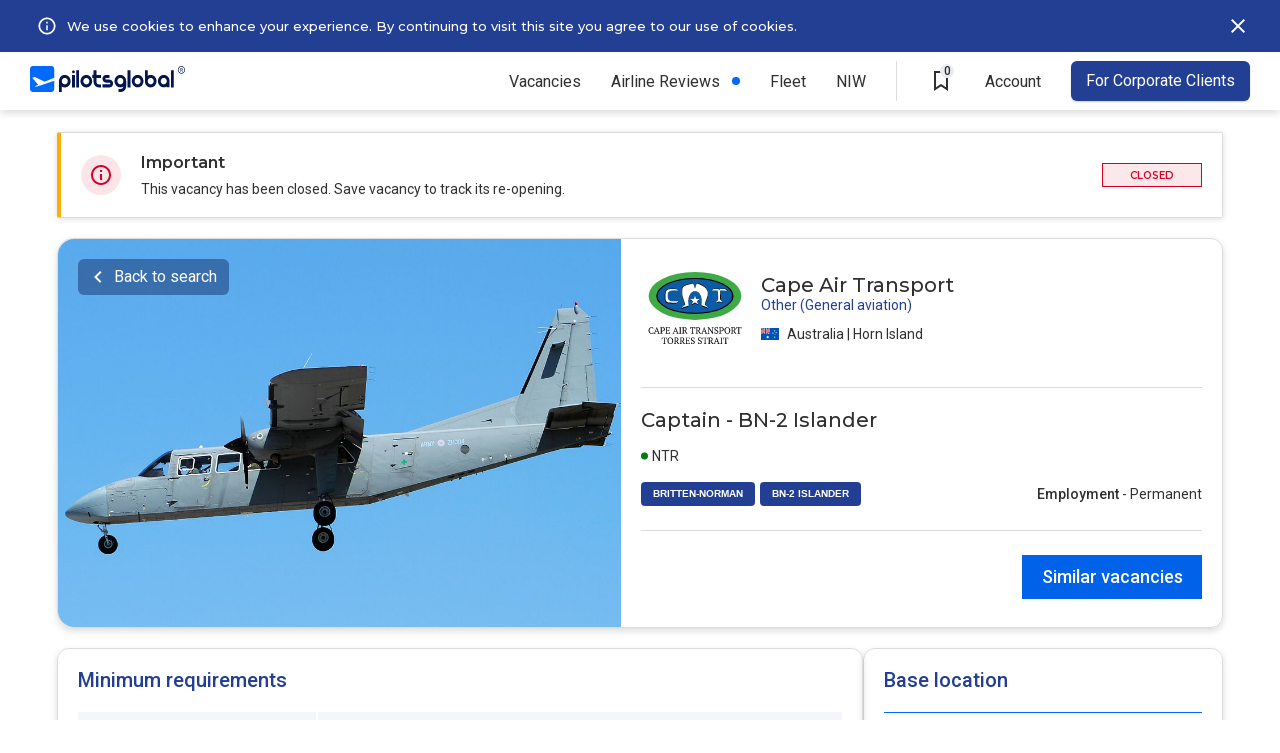

--- FILE ---
content_type: text/html; charset=UTF-8
request_url: https://pilotsglobal.com/job/BN-2-Islander-captain-cape_air_transport-AU-67132a8185
body_size: 6934
content:
<!DOCTYPE html><html lang="en"><head><meta charset="utf-8"><meta name="viewport" content="width=device-width, initial-scale=1, shrink-to-fit=no,user-scalable=0"/><meta http-equiv="x-ua-compatible" content="ie=edge"/><meta property="og:image" content="https://s.pilotsglobal.com/c/pg-og-image.jpg"/><meta name="description" content="Cape Air Transport is hiring non-rated Britten-Norman BN-2 Islander Captains 1000 flight time CPL license. PilotsGlobal"/><title>Cape Air Transport is hiring BN-2 Islander Captains - PilotsGlobal</title><link rel='canonical' href='https://pilotsglobal.com/job/BN-2-Islander-captain-cape_air_transport-AU-67132a8185'/><link rel="shortcut icon" href="https://s.pilotsglobal.com/c/icons/favicon.ico"/><link rel="apple-touch-icon" sizes="57x57" href="https://s.pilotsglobal.com/c/icons/apple-icon-57x57.png"/><link rel="apple-touch-icon" sizes="60x60" href="https://s.pilotsglobal.com/c/icons/apple-icon-60x60.png"/><link rel="apple-touch-icon" sizes="72x72" href="https://s.pilotsglobal.com/c/icons/apple-icon-72x72.png"/><link rel="apple-touch-icon" sizes="76x76" href="https://s.pilotsglobal.com/c/icons/apple-icon-76x76.png"/><link rel="apple-touch-icon" sizes="114x114" href="https://s.pilotsglobal.com/c/icons/apple-icon-114x114.png"/><link rel="apple-touch-icon" sizes="120x120" href="https://s.pilotsglobal.com/c/icons/iphone@2x.png"/><link rel="apple-touch-icon" sizes="144x144" href="https://s.pilotsglobal.com/c/icons/apple-icon-144x144.png"/><link rel="apple-touch-icon" sizes="152x152" href="https://s.pilotsglobal.com/c/icons/ipadmini@2x.png"/><link rel="apple-touch-icon" sizes="180x180" href="https://s.pilotsglobal.com/c/icons/iphone@3x.png"/><link rel="apple-touch-icon" sizes="167x167" href="https://s.pilotsglobal.com/c/icons/ipadpro@2x.png"/><link rel="apple-touch-icon" sizes="1024x1024" href="https://s.pilotsglobal.com/c/icons/appstore@1.png"/><link rel="icon" type="image/png" sizes="192x192" href="https://s.pilotsglobal.com/c/icons/android-icon-192x192.png"/><link rel="icon" type="image/png" sizes="16x16" href="https://s.pilotsglobal.com/c/icons/favicon-16x16.png"/><link rel="icon" type="image/png" sizes="24x24" href="https://s.pilotsglobal.com/c/icons/favicon-24x24.png"/><link rel="icon" type="image/png" sizes="32x32" href="https://s.pilotsglobal.com/c/icons/favicon-32x32.png"/><link rel="icon" type="image/png" sizes="64x64" href="https://s.pilotsglobal.com/c/icons/favicon-64x64.png"/><link rel="icon" type="image/png" sizes="96x96" href="https://s.pilotsglobal.com/c/icons/favicon-96x96.png"/><link rel="icon" type="image/png" sizes="128x128" href="https://s.pilotsglobal.com/c/icons/favicon-128x128.png"/><link rel="icon" type="image/png" sizes="256x256" href="https://s.pilotsglobal.com/c/icons/favicon-256x256.png"/><link rel="icon" type="image/png" sizes="512x512" href="https://s.pilotsglobal.com/c/icons/android.png"/><meta name="msapplication-TileColor" content="#ffffff"/><meta name="msapplication-TileImage" content="https://s.pilotsglobal.com/c/icons/ms-icon-144x144.png"/><meta name="theme-color" content="#ffffff"/><meta name="mobile-web-app-capable" content="yes"/><meta name="apple-mobile-web-app-capable" content="yes"/><meta name="application-name" content="PilotsGlobal"/><meta name="apple-mobile-web-app-title" content="PilotsGlobal"/><link rel="preconnect" href="https://s.pilotsglobal.com" crossorigin="anonymous"/><link rel="preconnect" href="https://fonts.gstatic.com" crossorigin="anonymous"/><link rel="preconnect" href="https://cdn.maptiler.com"/><link href="https://fonts.googleapis.com/css2?family=Montserrat:ital,wght@0,100;0,200;0,300;0,400;0,500;0,600;0,700;0,800;0,900;1,100;1,200;1,300;1,400;1,500;1,600;1,700;1,800;1,900&family=Roboto:ital,wght@0,100;0,300;0,400;0,500;0,700;0,900;1,100;1,300;1,400;1,500;1,700;1,900&display=swap" rel="stylesheet"/><link rel="stylesheet" href="/css/9029b7e050.min.css" crossorigin="anonymous"/><link rel="stylesheet" href="/css/62737df8b7.min.css" crossorigin="anonymous"/><link rel="stylesheet" href="/css/822a1615eb.min.css" crossorigin="anonymous"/><link rel="stylesheet" href="/css/ba6b21262b.min.css" crossorigin="anonymous"/><link rel="stylesheet" href="/css/db6638dd2f.min.css" crossorigin="anonymous"/><link rel="stylesheet" href="/css/bc7f886d2d.min.css" crossorigin="anonymous"/><link rel="stylesheet" href="/css/334ee85d07.min.css" crossorigin="anonymous"/><link rel="stylesheet" href="/css/1e9eeeae9a.min.css" crossorigin="anonymous"/><link rel="stylesheet" href="/css/07442c6685.min.css" crossorigin="anonymous"/><link href="https://cdn.maptiler.com/maptiler-sdk-js/latest/maptiler-sdk.css" rel="stylesheet"/><script async src="https://www.googletagmanager.com/gtag/js?id=G-0014TZ4NMN"></script><script>window.dataLayer = window.dataLayer || [];
function gtag() {
dataLayer.push(arguments);
}
gtag('js', new Date());
gtag('config', 'G-0014TZ4NMN');</script><script async src="https://www.googletagmanager.com/gtag/js?id=AW-316637103"></script><script>window.dataLayer = window.dataLayer || [];
function gtag() {
dataLayer.push(arguments);
}
gtag('js', new Date());
gtag('config', 'AW-316637103');</script><script>(function (h, o, t, j, a, r) {
h.hj = h.hj || function () {
(h.hj.q = h.hj.q || []).push(arguments)
};
h._hjSettings = {hjid: 2561291, hjsv: 6};
a = o.getElementsByTagName('head')[0];
r = o.createElement('script');
r.async = 1;
r.src = t + h._hjSettings.hjid + j + h._hjSettings.hjsv;
a.appendChild(r);
})(window, document, 'https://static.hotjar.com/c/hotjar-', '.js?sv=');</script><script>(function (w, d, t, r, u) {
var f, n, i;
w[u] = w[u] || [], f = function () {
var o = {ti: "134625530"};
o.q = w[u], w[u] = new UET(o), w[u].push("pageLoad")
}, n = d.createElement(t), n.src = r, n.async = 1, n.onload = n.onreadystatechange = function () {
var s = this.readyState;
s && s !== "loaded" && s !== "complete" || (f(), n.onload = n.onreadystatechange = null)
}, i = d.getElementsByTagName(t)[0], i.parentNode.insertBefore(n, i)
})(window, document, "script", "//bat.bing.com/bat.js", "uetq");</script><script>!function (f, b, e, v, n, t, s) {
if (f.fbq) return;
n = f.fbq = function () {
n.callMethod ? n.callMethod.apply(n, arguments) : n.queue.push(arguments)
};
if (!f._fbq) f._fbq = n;
n.push = n;
n.loaded = !0;
n.version = '2.0';
n.queue = [];
t = b.createElement(e);
t.async = !0;
t.src = v;
s = b.getElementsByTagName(e)[0];
s.parentNode.insertBefore(t, s)
}(window, document, 'script', 'https://connect.facebook.net/en_US/fbevents.js');
fbq('init', '790022639608551');
fbq('track', 'PageView');</script><noscript><img height="1" width="1" style="display:none" src="https://www.facebook.com/tr?id=790022639608551&ev=PageView&noscript=1"/></noscript></head><body><div class="navbar-top b"><div class="l"><button class="btn btn-close btn-mob-navbar-top" id="btn-close-mob-navbar-top"></button><a href="/" target="_top"><img src="https://s.pilotsglobal.com/img/e/e/7/e/9/0/e/ee7e90e27c3bcc213cd8dcb0e31ae5e9.svg" width="155" height="26" alt="PilotsGlobal logotype" loading="lazy" decoding="async"/></a></div><div class="r"><div class="r"><ul class="menu">  <li class="item has-sub-items">
    <a href="/jobs" class="link">Vacancies</a>
    <button class="btn btn-subitems btn-expand">Vacancies</button>
    <div class="item-dropdown-wrapper">
      <a href="/jobs" class="link ">All vacancies</a>
      <a href="/jobs/airline" class="link">Airlines</a>
      <a href="/jobs/air-charter" class="link">Business Aviation</a>
      <a href="/jobs/general-aviation" class="link">General Aviation</a>
      <a href="/jobs/government-defence-aerospace" class="link">Gov. / Defence / Aerospace</a>
      <a href="/jobs/captain" class="link">Captains</a>
      <a href="/jobs/first-officer" class="link">First Officer</a>
      <a href="/jobs/pilot-cadet" class="link">Pilot Cadet</a>
    </div>
  </li><li class="item new"><a href="/airlines" class="link">Airline Reviews</a></li><li class="item"><a href="/rankings/airlines-hiring" class="link">Fleet</a></li><li class="item"><a class="link" href="/national-interest-waiver">NIW</a></li><li class="item v-line">&nbsp;</li>  
  <li class="item saved-vacancies">
    <a href="/saved-vacancies" class="btn btn-saved-vacancies">
      <span class="saved-vacancies-number">0</span>
      <span class="info-tooltip-wrapper">
        <span>Saved Vacancies</span>
      </span>
    </a>
  </li>
  <li class="item has-sub-items account">
    <div class="link">Account</div>
    <button class="btn btn-subitems btn-expand">Account</button>
    <div class="item-dropdown-wrapper">
      <a href="/account/login" class="link">Log in</a>
      <a href="/account/pilot-registration" class="link">New Account</a>
    </div>
  </li><li class="item recruiter"><a href="/contact-us" class="btn btn-advertise">For Corporate Clients</a></li></ul><button class="btn btn-hamburger" id="top-menu"></button></div></div><div class="hbc">    <div class="hb cookies" id="hb-cookies">
    
      <div class="l">
        <svg width="34" height="34" viewBox="0 0 40 40" fill="none" xmlns="http://www.w3.org/2000/svg"><path d="M19 15h2v2H19V15zm0 4h2v6H19V19zm1-9c-5.52.0-10 4.48-10 10s4.48 10 10 10 10-4.48 10-10-4.48-10-10-10zm0 18c-4.41.0-8-3.59-8-8s3.59-8 8-8 8 3.59 8 8-3.59 8-8 8z" fill="#fff"/></svg>
        <div class="i">
          By continuing browsing without declining or accepting our use of cookies, you give your consent and accept PilotsGlobal <a href="/legal/cookie-policy" target="_blank">use of cookies</a> for further browsing
        </div>
      </div>
      
      <div class="c">
        <a href="/legal/cookie-policy" target="_blank">We use cookies to enhance your experience. By continuing to visit this site you agree to our use of cookies.</a>
      </div>
      
      <div class="r">
        <button type="button" id="cookies-btn"></button>
      </div>
      
    </div></div></div><div class="job-details"><div class="notice"><img src="https://s.pilotsglobal.com/img/0/9/5/c/a/a/4/095caa44aa03af705b58f4b8b5c6f873.svg" width="40" height="40" alt="Important notice icon" decoding="async"/><div class="c"><div class="h">Important</div><div class="b">This vacancy has been closed. Save vacancy to track its re-opening.</div></div><span class="hiring-status hiring-closed">Closed</span></div><div class="head"><img src="https://s.pilotsglobal.com/img/6/7/3/3/8/673387f28f3fd1e61662b4c4cca3fa51.jpeg" width="563" height="388" alt="Job details heading hero image" decoding="async"/><div class="right"><div class="top no-fleet"><img src="https://s.pilotsglobal.com/img/2/5/3/a/b/253ab7aa2fcbb882328f7b85bce6b137.svg" width="108" height="108" alt="Cape Air Transport logotype" loading="lazy" decoding="async"/><div class="center"><p class="employer-name">Cape Air Transport</p><p class="employer-type">Other (General aviation)</p><p class="country-region"><img src="https://s.pilotsglobal.com/img/f/f/4/e/d/0/8/ff4ed0839f443356667d34ac68348649.svg" height="18" width="18" alt="Australia flag" loading="lazy" decoding="async"/>Australia | Horn Island</p></div></div><div class="middle"><h1>Captain - BN-2 Islander</h1><div class="bottom"><div class="left"><div class="top"><div class="with-dot green">NTR</div></div><div class="bottom"><a href="/jobs/britten-norman">BRITTEN-NORMAN</a><a href="/jobs/britten-norman/bn-2-islander">BN-2 ISLANDER</a></div></div><div class="right"><div class="employment"><b>Employment</b> - Permanent</div></div></div></div><div class="bottom"><div class="right"><form action="/jobs" method="get"><input type="hidden" name="jtc[]" value="j3y2uvxlT7" /><input type="hidden" name="lc[]" value="69b1885a3a" /><input type="hidden" name="rt[]" value="fc12f7cb47" /><input type="hidden" name="a[]" value="41e0d61793"/><button type="submit" class="btn btn-search-similar-vacancies">Similar vacancies</button></form></div></div></div><button type="button" class="btn btn-back-to-search">Back to search</button></div><div class="body"><div class="l" id="jd-bl"><div class="e min-requirements"><h2>Minimum requirements</h2><div class="requirement"><div class="key">Total time</div><div class="val">1000 hours</div></div><div class="requirement"><div class="key">PIC time</div><div class="val">100 hours</div></div><div class="requirement"><div class="key">Multi-engine</div><div class="val">100 hours</div></div><div class="requirement"><div class="key">Type rating</div><div class="val">Not required (Training Provided)</div></div><div class="requirement collapsable"><div class="key">Flight time notes</div><div class="val"><ul><li>100 hours Multi Engine Command.</li></ul></div></div><div class="requirement"><div class="key">License req.</div><div class="val">CPL</div></div><div class="requirement"><div class="key">Open to Lic. Holders</div><div class="val">CASA</div></div><div class="requirement"><div class="key">Medical</div><div class="val">Class 1</div></div><div class="requirement"><div class="key">ICAO ELP level</div><div class="val">4</div></div><hr/><div class="requirement additional"><h3>Additional requirements</h3><div class="val"><ul><li>Current IPC</li><li>ASIC</li></ul></div></div><div class="requirement preferred"><h3>Preferred</h3><div class="val"><ul><li>BN2 Endorsement an advantage but not necessary.</li></ul></div></div></div><div class="e job-description collapsed"><h2>Job description</h2><p>Cape Air Transport based on Horn Island, provides charter services to the islands of the Torres Strait, Cape York, and the Western Province of PNG. Operating since 1997, we have a mixed fleet of 10 twin and single engine aircraft (BN2, PA32, C206, C207)</p></div><div class="e be-careful"><h2>Be careful</h2><p>Don't provide your bank or credit card details when applying for jobs. Protect yourself.</p><hr/><div class="bottom"><div class="right"></div><form action="/jobs" method="get"><input type="hidden" name="jtc[]" value="j3y2uvxlT7" /><input type="hidden" name="lc[]" value="69b1885a3a" /><input type="hidden" name="rt[]" value="fc12f7cb47" /><input type="hidden" name="a[]" value="41e0d61793"/><button type="submit" class="btn btn-search-similar-vacancies">Similar vacancies</button></form></div></div></div><div class="r" id="jd-br"><div class="e base-location expired"><h2 class="r">Base location</h2><div class="country-region"><img src="https://s.pilotsglobal.com/img/f/f/4/e/d/0/8/ff4ed0839f443356667d34ac68348649.svg" height="18" width="18" alt="Australia flag" loading="lazy" decoding="async"/>Australia | Horn Island</div><div class="locations"><div class="location"><img src="https://s.pilotsglobal.com/img/3/7/7/b/0/9/2/377b092bc8157febeaf42df54324c136.svg" width="18" height="18" alt="Base location icon"/><b>HID</b>&nbsp;-&nbsp;Horn Island</div></div></div><div class="e similar-vacancies"><div class="join-pilot-community"><div class="internal"><img src="https://s.pilotsglobal.com/img/6/0/c/a/e/3/e/60cae3e7e9526ba5878080b757c5c6a2.svg" width="140" height="24" alt="PilotsGlobal logo" loading="lazy" decoding="async"/><p>Join Pilot Community</p><a href="/account/pilot-registration" class="btn btn-join-pilot-community">REGISTER</a></div></div></div></div></div></div><div class="job-details-sticky-header"><img src="https://s.pilotsglobal.com/img/2/5/3/a/b/253ab7aa2fcbb882328f7b85bce6b137.svg" width="80" height="80" alt="Cape Air Transport logotype" loading="lazy" decoding="async"/><div class="c"><div class="t">Captain - BN-2 Islander</div><div class="m"><span><span>Cape Air Transport&nbsp;|</span><img src="https://s.pilotsglobal.com/img/f/f/4/e/d/0/8/ff4ed0839f443356667d34ac68348649.svg" height="18" width="18" alt="Australia flag" loading="lazy" decoding="async"/>Australia | Horn Island</span></div></div><div class="l"><form action="/jobs" method="get"><input type="hidden" name="jtc[]" value="j3y2uvxlT7" /><input type="hidden" name="lc[]" value="69b1885a3a" /><input type="hidden" name="rt[]" value="fc12f7cb47" /><input type="hidden" name="a[]" value="41e0d61793"/><button type="submit" class="btn btn-search-similar-vacancies">Similar vacancies</button></form></div></div><footer class="footer" id="footer"><div class="logo"><a href="/"><svg width="154" height="24" viewBox="0 0 154 24" fill="white" xmlns="http://www.w3.org/2000/svg"><path d="M6.00253 19.3557C2.50541 20.0641 7.49012 17.6501 7.49012 17.6501L2.14003 11.6937L4.51495 10.959L13.5188 15.0524L22.4443 11.72V3.95307C22.4443 2.56238 21.322 1.43408 19.9389 1.43408H2.50541C1.12221 1.43408 0 2.56238 0 3.95307V21.5073C0 22.8717 1.12221 24 2.50541 24H19.965C21.3481 24 22.4704 22.8717 22.4704 21.4811V14.2652C14.9802 16.7055 7.59451 19.0408 6.00253 19.3557Z" /><path d="M130.986 5.18628V20.0116H133.622V5.18628H130.986ZM124.279 9.14844C121.277 9.14844 118.876 11.5887 118.876 14.58C118.876 17.5713 121.303 20.0116 124.279 20.0116C125.296 20.0116 126.262 19.723 127.071 19.2244V19.9853H129.707V14.6063C129.681 11.5887 127.254 9.14844 124.279 9.14844ZM124.279 17.3876C122.739 17.3876 121.486 16.1281 121.486 14.58C121.486 13.0319 122.739 11.7724 124.279 11.7724C125.818 11.7724 127.071 13.0319 127.071 14.58C127.071 16.1281 125.818 17.3876 124.279 17.3876ZM112.143 9.14844C111.125 9.14844 110.16 9.43708 109.351 9.93563V5.21252H106.741V14.6063C106.741 17.6238 109.168 20.0378 112.143 20.0378C115.118 20.0378 117.545 17.5976 117.545 14.6063C117.545 11.615 115.118 9.14844 112.143 9.14844ZM112.143 17.3876C110.603 17.3876 109.351 16.1281 109.351 14.58C109.351 13.0319 110.603 11.7724 112.143 11.7724C113.683 11.7724 114.935 13.0319 114.935 14.58C114.935 16.1281 113.683 17.3876 112.143 17.3876ZM100.007 9.14844C97.0062 9.14844 94.6052 11.5887 94.6052 14.58C94.6052 17.5713 97.0323 20.0116 100.007 20.0116C103.009 20.0116 105.41 17.5713 105.41 14.58C105.41 11.5887 103.009 9.14844 100.007 9.14844ZM100.007 17.3876C98.4677 17.3876 97.215 16.1281 97.215 14.58C97.215 13.0319 98.4677 11.7724 100.007 11.7724C101.547 11.7724 102.8 13.0319 102.8 14.58C102.8 16.1281 101.547 17.3876 100.007 17.3876ZM90.6644 20.0378H93.3003V5.18628H90.6644V20.0378ZM83.9311 9.14844C80.9298 9.14844 78.5288 11.5887 78.5288 14.58C78.5288 17.5976 80.9559 20.0116 83.9311 20.0116C84.9489 20.0116 85.8884 19.723 86.6975 19.2506C86.5931 20.4314 85.6014 21.3498 84.4009 21.3498H82.313V24H84.4009C87.115 24 89.3073 21.7696 89.3073 19.067V14.6063C89.3595 11.5887 86.9324 9.14844 83.9311 9.14844ZM83.9311 17.3876C82.3913 17.3876 81.1386 16.1281 81.1386 14.58C81.1386 13.0319 82.3913 11.7724 83.9311 11.7724C85.4709 11.7724 86.7236 13.0319 86.7236 14.58C86.7236 16.1281 85.4709 17.3876 83.9311 17.3876ZM73.8573 13.268H70.7516H70.7255C70.334 13.268 69.9948 12.9269 69.9948 12.5333C69.9948 12.1397 70.334 11.7986 70.7255 11.7986H73.8312V9.14844H70.7255C68.8726 9.14844 67.3589 10.6703 67.3589 12.5333C67.3589 14.3963 68.8726 15.9182 70.7255 15.9182H73.8312H73.8573C74.2487 15.9182 74.588 16.2593 74.588 16.6529C74.588 17.0465 74.2487 17.3876 73.8573 17.3876H70.7516H67.3589V20.0378H72.5524H73.8312C75.6841 20.0378 77.1978 18.5159 77.1978 16.6529C77.2239 14.7899 75.7102 13.268 73.8573 13.268ZM61.6956 5.18628H59.0597V9.1222H57.7548V11.7724H59.0597V15.1048C59.0597 17.8337 61.278 20.0378 63.9661 20.0378H66.054V17.4139H63.9661C62.6873 17.4139 61.6695 16.3905 61.6695 15.1048V11.7724H66.054V9.14844H61.6695V5.18628H61.6956ZM52.3264 9.17468C49.3252 9.17468 46.9242 11.615 46.9242 14.6063C46.9242 17.5976 49.3513 20.0641 52.3264 20.0641C55.3277 20.0641 57.7287 17.6238 57.7287 14.6325C57.7287 11.6412 55.3277 9.17468 52.3264 9.17468ZM52.3264 17.4139C50.7867 17.4139 49.534 16.1544 49.534 14.6063C49.534 13.0581 50.7867 11.7986 52.3264 11.7986C53.8662 11.7986 55.1189 13.0581 55.1189 14.6063C55.1189 16.1544 53.8662 17.4139 52.3264 17.4139ZM42.9834 20.0378H45.6193V5.18628H42.9834V20.0378ZM40.3736 5.18628C39.6428 5.18628 39.0687 5.78979 39.0687 6.49825C39.0687 7.20672 39.6689 7.81023 40.3736 7.81023C41.1043 7.81023 41.6785 7.20672 41.6785 6.49825C41.6785 5.78979 41.1043 5.18628 40.3736 5.18628ZM39.0687 20.0378H41.7046V9.14844H39.0687V20.0378ZM32.3354 9.14844C29.3341 9.14844 26.9331 11.5887 26.9331 14.58V24H29.569V19.2769C30.378 19.7754 31.3437 20.0641 32.3615 20.0641C35.3628 20.0641 37.7638 17.6238 37.7638 14.6325C37.7377 11.5887 35.3367 9.14844 32.3354 9.14844ZM32.3354 17.3876C30.7956 17.3876 29.5429 16.1281 29.5429 14.58C29.5429 13.0319 30.7956 11.7724 32.3354 11.7724C33.8752 11.7724 35.1279 13.0319 35.1279 14.58C35.1279 16.1281 33.8752 17.3876 32.3354 17.3876Z" /><path fill-rule="evenodd" clip-rule="evenodd" d="M140.698 6.69211C142.522 6.69211 144 5.19403 144 3.34606C144 1.49808 142.522 0 140.698 0C138.874 0 137.396 1.49808 137.396 3.34606C137.396 5.19403 138.874 6.69211 140.698 6.69211ZM140.698 6.0946C142.196 6.0946 143.41 4.86404 143.41 3.34606C143.41 1.82807 142.196 0.59751 140.698 0.59751C139.2 0.59751 137.985 1.82807 137.985 3.34606C137.985 4.86404 139.2 6.0946 140.698 6.0946Z" /><path d="M139.707 1.84106H140.775C141.004 1.84106 141.2 1.87607 141.362 1.9461C141.523 2.01612 141.647 2.11975 141.733 2.25699C141.82 2.39283 141.863 2.56088 141.863 2.76114C141.863 2.91378 141.836 3.04822 141.78 3.16446C141.725 3.28069 141.647 3.37872 141.546 3.45854C141.445 3.53697 141.325 3.59788 141.185 3.6413L141.028 3.71902H140.068L140.064 3.301H140.783C140.908 3.301 141.011 3.27859 141.094 3.23378C141.177 3.18896 141.239 3.12804 141.281 3.05102C141.324 2.9726 141.345 2.88437 141.345 2.78634C141.345 2.67991 141.324 2.58749 141.283 2.50906C141.243 2.42924 141.181 2.36832 141.096 2.32631C141.012 2.2829 140.905 2.26119 140.775 2.26119H140.228V4.89957H139.707V1.84106ZM141.43 4.89957L140.721 3.52576L141.266 3.52366L141.986 4.87226V4.89957H141.43Z" /></svg></a></div><div class="link-groups"><div class="link-group"><a href="/jobs/captain">Captains</a><a href="/jobs/first-officer">First Officers</a></div><div class="link-group"><a href="/jobs/airline">Airline Jobs</a><a href="/jobs/air-charter">Business Aviation</a></div><div class="link-group big-gap"><a href="/contact-us">Advertise</a><a href="/contact-us">Contact Us</a></div><div class="link-group"><a href="/legal/terms-of-service">Terms of Service</a><a href="/legal/privacy-policy">Privacy &amp; Cookies</a></div></div><div class="copyright">Copyright &copy; 2026 PilotsGlobal, Inc. All rights reserved.</div></footer><iframe src="/campaign/popup" id="popup" style="position:fixed;width:100vw;height:100vh;background-color:rgba(0,0,0,.7);z-index:20000;display:none;"></iframe><script>setTimeout(() => {document.getElementById("popup").style.display = "inline";}, 15000);</script><script src="/js/ea7ca0f87f.min.js" crossorigin="anonymous"></script><script src="/js/0d8688ef27.min.js" crossorigin="anonymous"></script><script src="/js/c97bdec04e.min.js" crossorigin="anonymous"></script><script src="/js/5b0ba599a2.min.js" crossorigin="anonymous"></script><script src="/js/9a09d1311a.min.js" crossorigin="anonymous"></script><script src="/js/1d545a9e96.min.js" crossorigin="anonymous"></script><script defer src="https://cdn.maptiler.com/maptiler-sdk-js/latest/maptiler-sdk.umd.min.js"></script><script src="/js/3877b68852.min.js" crossorigin="anonymous"></script></body></html>

--- FILE ---
content_type: text/html; charset=UTF-8
request_url: https://pilotsglobal.com/campaign/popup
body_size: 891
content:

<!DOCTYPE html>

<html lang="en">

<head>
  <meta charset="utf-8">
  <meta name="viewport" content="width=device-width, initial-scale=1, shrink-to-fit=no,user-scalable=0"/>
  <meta http-equiv="x-ua-compatible" content="ie=edge"/>
  <link rel="shortcut icon" href="https://s.pilotsglobal.com/c/icons/favicon.ico"/>

  
  <title>popup</title>

  <link rel="stylesheet" href="/css/334ee85d07.min.css" crossorigin="anonymous"/>    <style>
      * {
        box-sizing: border-box;
      }

      html {
        padding: 0;
        margin: 0;
      }

      body {
        padding: 20px;
        margin: 0;
        height: 100vh;
        width: 100%;

        display: flex;
        justify-content: center;
        align-items: center;
      }

      .popup-wrapper {
        flex-grow: 0;
        flex-shrink: 0;

        display: flex;
        justify-content: center;
        align-items: center;

        position: relative;
        overflow: hidden;

        max-width: 1186px;
        width: 100%;
      }

      @media screen and (max-width: 1264px) {
        .popup-wrapper {
          max-width: 944px;
        }
      }

      @media screen and (max-width: 1023px) {
        .popup-wrapper {
          max-width: 688px;
        }
      }

      @media screen and (max-width: 767px) {
        .popup-wrapper {
          max-width: 600px;
        }
      }

      .popup-wrapper > form {
        margin: 0;
        overflow: hidden;
        display: flex;
        justify-content: center;
        align-items: center;
      }

      .popup-wrapper > form > .btn.btn-popup {
        font-size: 0;
      }

      .popup-wrapper > .btn.btn-close.popup {
        position: absolute;
        top: 14px;
        right: 14px;
        height: 40px;
        width: 40px;
        border-radius: 50%;

        background-image: url(https://s.pilotsglobal.com/img/6/4/1/b/9/c/4/641b9c460e99803bc95461b6a39e8341.svg);
        background-position: center;
        background-repeat: no-repeat;

        background-color: #ebecf3;

        z-index: 1;
      }
    </style>
    </head>

<body>

  <div class="popup-wrapper">
    <button type="button" class="btn btn-close popup" id="btn-btn-close-popup"></button>
    <form action="/campaign/popup/do-click" method="post" target="_top">
      <input type="hidden" name="popup" value="nnUNnlG9gpod0BXIdGz5"/>
      <button type="submit" class="btn btn-popup">
      <picture><source srcset="https://s.pilotsglobal.com/img/d/b/f/d/f/0/8/dbfdf0827f3955582331a081c331f783.webp" media="(min-width: 1265px)" width="1186" height="620"/><source srcset="https://s.pilotsglobal.com/img/f/1/9/5/0/d/0/f1950d076e0604bc8301713e04fbea9d.webp" media="(min-width: 768px)" width="1184" height="876"/><source srcset="https://s.pilotsglobal.com/img/4/f/c/b/9/1/0/4fcb91092bc265196117a82d15e9374b.webp" media="(min-width: 480px)" width="727" height="786"/><source srcset="https://s.pilotsglobal.com/img/2/9/0/f/4/4/2/290f442d799efa1cba70d2075b29bcae.webp" media="(min-width: 320px)" width="439" height="512"/><img src="https://s.pilotsglobal.com/img/2/9/0/f/4/4/2/290f442d799efa1cba70d2075b29bcae.webp" alt="" width="439" height="512" decoding="async"/></picture>
      </button>
    </form>
  </div>  <script>document.getElementById('btn-btn-close-popup')?.addEventListener('click', function (e) {
      e.stopPropagation();
      top.document.getElementById('popup').remove();
    });
  </script>
  </body>
</html>


--- FILE ---
content_type: text/css
request_url: https://pilotsglobal.com/css/62737df8b7.min.css
body_size: 11096
content:
@charset "UTF-8";@font-face{font-family:iconfont;src:url(https://s.pilotsglobal.com/a/fonts/v2/iconFont.woff2)format("woff2"),url(https://s.pilotsglobal.com/a/fonts/v2/iconFont.woff)format("woff"),url(https://s.pilotsglobal.com/a/fonts/v2/iconFont.ttf)format("truetype"),url(https://s.pilotsglobal.com/a/fonts/v2/iconFont.svg#iconFont)format("svg");font-style:normal;font-variant:normal;font-weight:400}.icon-24-hours:before,.icon-account:before,.icon-add-outline:before,.icon-add:before,.icon-agency:before,.icon-airline:before,.icon-airplane:before,.icon-airport:before,.icon-alert-corner:before,.icon-arrow-forward:before,.icon-bell:before,.icon-bizav:before,.icon-bolt:before,.icon-bookmark:before,.icon-brand-plane-1:before,.icon-brand-plane:before,.icon-camera:before,.icon-chat:before,.icon-check:before,.icon-checked-1:before,.icon-checked:before,.icon-clock:before,.icon-close:before,.icon-cookie:before,.icon-cross:before,.icon-departures:before,.icon-direct:before,.icon-down-arrow:before,.icon-download:before,.icon-drop-down:before,.icon-drop-up:before,.icon-earth:before,.icon-edit:before,.icon-expand:before,.icon-favorite:before,.icon-feedback:before,.icon-filter:before,.icon-find:before,.icon-flag-carrier:before,.icon-flags:before,.icon-flame:before,.icon-genav:before,.icon-globe:before,.icon-govav:before,.icon-heart-fill:before,.icon-heart:before,.icon-hiring:before,.icon-hot:before,.icon-info-solid:before,.icon-info:before,.icon-information:before,.icon-keyboard-arrow-left:before,.icon-list-down:before,.icon-list-up:before,.icon-location-pin:before,.icon-menu:before,.icon-minus:before,.icon-more-horizontal:before,.icon-more-vertical:before,.icon-open-new:before,.icon-placeholder:before,.icon-plane-1:before,.icon-plane-alert:before,.icon-plane:before,.icon-plus:before,.icon-portfolio:before,.icon-profile:before,.icon-right-arrow-new:before,.icon-right-arrow:before,.icon-score-1:before,.icon-score:before,.icon-search:before,.icon-share-1:before,.icon-share-2:before,.icon-share:before,.icon-sort:before,.icon-star-border:before,.icon-star-empty:before,.icon-star-fill:before,.icon-star-half:before,.icon-star:before,.icon-tick-circle:before,.icon-trush:before,.icon-tune:before,.icon-type-rated:before,.icon-visibility-off:before,.icon-visibility-on:before,.icon-wifi-tethering:before{font-family:iconfont,sans-serif;font-style:normal;font-variant:normal;font-weight:400;text-decoration:none;text-transform:none;font-display:swap}.icon-24-hours:before{content:""}.icon-account:before{content:""}.icon-add-outline:before{content:""}.icon-add:before{content:""}.icon-agency:before{content:""}.icon-airline:before{content:""}.icon-airplane:before{content:""}.icon-airport:before{content:""}.icon-alert-corner:before{content:""}.icon-arrow-forward:before{content:""}.icon-bell:before{content:""}.icon-bizav:before{content:""}.icon-bolt:before{content:""}.icon-bookmark:before{content:""}.icon-brand-plane-1:before{content:""}.icon-brand-plane:before{content:""}.icon-camera:before{content:""}.icon-chat:before{content:""}.icon-check:before{content:""}.icon-checked-1:before{content:""}.icon-checked:before{content:""}.icon-clock:before{content:""}.icon-close:before{content:""}.icon-cookie:before{content:""}.icon-cross:before{content:""}.icon-departures:before{content:""}.icon-direct:before{content:""}.icon-down-arrow:before{content:""}.icon-download:before{content:""}.icon-drop-down:before{content:""}.icon-drop-up:before{content:""}.icon-earth:before{content:""}.icon-edit:before{content:""}.icon-expand:before{content:""}.icon-favorite:before{content:""}.icon-feedback:before{content:""}.icon-filter:before{content:""}.icon-find:before{content:""}.icon-flag-carrier:before{content:""}.icon-flags:before{content:""}.icon-flame:before{content:""}.icon-genav:before{content:""}.icon-globe:before{content:""}.icon-govav:before{content:""}.icon-heart-fill:before{content:""}.icon-heart:before{content:""}.icon-hiring:before{content:""}.icon-hot:before{content:""}.icon-info-solid:before{content:""}.icon-info:before{content:""}.icon-information:before{content:""}.icon-keyboard-arrow-left:before{content:""}.icon-list-down:before{content:""}.icon-list-up:before{content:""}.icon-location-pin:before{content:""}.icon-menu:before{content:""}.icon-minus:before{content:""}.icon-more-horizontal:before{content:""}.icon-more-vertical:before{content:""}.icon-open-new:before{content:""}.icon-placeholder:before{content:""}.icon-plane-1:before{content:""}.icon-plane-alert:before{content:""}.icon-plane:before{content:""}.icon-plus:before{content:""}.icon-portfolio:before{content:""}.icon-profile:before{content:""}.icon-right-arrow-new:before{content:""}.icon-right-arrow:before{content:""}.icon-score-1:before{content:""}.icon-score:before{content:""}.icon-search:before{content:""}.icon-share-1:before{content:""}.icon-share-2:before{content:""}.icon-share:before{content:""}.icon-sort:before{content:""}.icon-star-border:before{content:""}.icon-star-empty:before{content:""}.icon-star-fill:before{content:""}.icon-star-half:before{content:""}.icon-star:before{content:""}.icon-tick-circle:before{content:""}.icon-trush:before{content:""}.icon-tune:before{content:""}.icon-type-rated:before{content:""}.icon-visibility-off:before{content:""}.icon-visibility-on:before{content:""}.icon-wifi-tethering:before{content:""}html,body{width:100%;min-height:100vh;-webkit-font-smoothing:antialiased;-moz-osx-font-smoothing:grayscale}html.is-hideScroll,body.is-hideScroll{overflow:hidden!important}html{-ms-overflow-style:scrollbar;-webkit-overflow-scrolling:touch;-webkit-tap-highlight-color:transparent}html.has-iframe{height:100%;overflow:hidden}body{overflow-x:clip;position:relative;margin:0;padding:0;background-color:#fff;line-height:1.42857143;font-size:14px;font-weight:500;font-family:montserrat,sans-serif;display:flex;flex-direction:column;min-height:100vh}body.has-iframe{position:fixed;height:100%;min-height:1px;overflow-y:hidden}body.no-scroll{overflow:hidden!important}body>.body{display:flex;flex-direction:column;justify-content:center;flex:1 0 auto}body>.body--start{justify-content:flex-start}body>.body--start.has-cookies,body>.body--start.has-covid,body>.body--start.has-password-is-not-set{margin-top:110px}@media screen and (max-width:1099px){body>.body--start.has-cookies,body>.body--start.has-covid,body>.body--start.has-password-is-not-set{margin-top:128px}}*{box-sizing:border-box}*:before,*:after{box-sizing:border-box}button,input,optgroup,select,textarea{font-size:100%;margin:0}button,input{overflow:visible}button[disabled]{opacity:.55;cursor:not-allowed}[type=search]{outline-offset:-2px}textarea{overflow:auto}p,h1,h2,h3,h4,h5,h6,hr{margin:0;padding:0}ul{margin:0;padding:0}ul li{list-style:none}a{outline:none;text-decoration:none}a:hover,a:focus{text-decoration:none}input[type=text]{appearance:none}.c-grid,.c-grid-fluid{width:100%;margin-right:auto;margin-left:auto;padding-right:15px;padding-left:15px}.c-grid{max-width:1230px}.c-grid-fluid{max-width:100%;padding-left:30px;padding-right:30px}@media screen and (max-width:1023px){.c-grid-fluid{padding-left:15px;padding-right:15px}}.icon-svg{display:inline-block}.icon-font{display:flex;line-height:1}@media screen and (max-width:767px){.logotype.logotype--header .logotype__img-letters,.logotype.logotype--header .logotype__img-icon{fill:#fff}}.header--legal .logotype .logotype__img-letters,.header--legal .logotype .logotype__img-icon{fill:#fff}@media screen and (max-width:1023px){.header--legal .logotype .logotype.logotype--menu__img-letters{fill:#05164d}}@media screen and (max-width:1023px){.header--legal .logotype .logotype.logotype--menu__img-icon{fill:#006aff}}.logotype__btn{display:flex;align-items:center;width:100%;max-width:147px}@media screen and (max-width:1535px){.logotype__btn{max-width:134px}}.logotype__img{display:block;max-width:100%;height:auto}.logotype__img-letters{fill:#05164d;transition:fill .35s ease-in-out}.logotype__img-icon{fill:#006aff;transition:fill .35s ease-in-out}.c-heading--h1{font-size:22px}.c-heading--h2{font-size:18px}.c-heading--h3{font-size:16px}.c-btn{outline:none;cursor:pointer;overflow:hidden;position:relative;display:flex;align-items:center;justify-content:center;width:auto;border:none;border-radius:2px;transition:all .75s cubic-bezier(0,.9,.5,1)}.c-btn:hover,.c-btn:active{transition:all .75s cubic-bezier(0,.9,.5,1)}.c-btn:hover:after,.c-btn:active:after{opacity:1;visibility:visible;transform:translateX(-50%)translateY(-50%)scale(1);transition:all .75s cubic-bezier(0,.9,.5,1)}.c-btn:after{content:'';z-index:0;opacity:0;visibility:hidden;position:absolute;left:50%;top:50%;width:calc(100% + 30px);border-radius:50%;padding:calc(40% + 30px)0;transform:translateX(-50%)translateY(-50%)scale(0);backface-visibility:hidden;transform-origin:center;transition:all .75s cubic-bezier(0,.9,.5,1)}.c-btn .icon-font,.c-btn span{z-index:2;white-space:nowrap;position:relative;text-transform:capitalize;transition:color .75s cubic-bezier(0,.9,.5,1)}.c-btn .icon-font{margin-right:10px}.c-btn__wrapper{display:flex;align-items:center;justify-content:flex-start}.c-btn__wrapper--center{justify-content:center}.c-btn__wrapper--right{justify-content:flex-end}.c-btn__wrapper--between{justify-content:space-between}.c-btn__wrapper--around{justify-content:space-around}.c-btn--shadow{box-shadow:0 5px 10px rgba(0,0,0,.14)}.c-btn--shadow:hover{box-shadow:0 5px 10px rgba(0,0,0,7%)}.c-btn--shadow:active{box-shadow:0 5px 10px transparent}.c-btn.c-btn__white{height:46px;padding-left:30px;padding-right:30px;background-color:#fff}@media screen and (max-width:1535px){.c-btn.c-btn__white{height:36px}}.c-btn.c-btn__white:after{background-color:#ecedf4}.c-btn.c-btn__white .icon-font,.c-btn.c-btn__white span{color:#233f94;font-weight:500;font-size:12px}@media screen and (max-width:1535px){.c-btn.c-btn__white .icon-font,.c-btn.c-btn__white span{font-size:11px}}.c-btn.c-btn__yellow{height:46px;padding-left:30px;padding-right:30px;background-color:#ffbf27}@media screen and (max-width:1535px){.c-btn.c-btn__yellow{height:36px}}.c-btn.c-btn__yellow:after{background-color:#ffb70e}.c-btn.c-btn__yellow .icon-font,.c-btn.c-btn__yellow span{color:#233f94;font-weight:600;font-size:13px}@media screen and (max-width:1535px){.c-btn.c-btn__yellow .icon-font,.c-btn.c-btn__yellow span{font-size:12px}}.c-btn__primary{min-width:120px;height:46px;padding-left:16px;padding-right:16px;background-color:#006aff}@media screen and (max-width:1535px){.c-btn__primary{height:36px;padding-left:9px;padding-right:9px}}.c-btn__primary:after{background-color:#0064f0}.c-btn__primary .icon-font,.c-btn__primary span{color:#fff;font-weight:500;font-size:14px}@media screen and (max-width:1535px){.c-btn__primary .icon-font,.c-btn__primary span{font-size:12px}}.c-btn__secondary{padding-left:16px;padding-right:16px;background-color:#233f94}@media screen and (max-width:1535px){.c-btn__secondary{padding-left:9px;padding-right:9px}}.c-btn__secondary:after{background-color:#1e367f}.c-btn__secondary-small span,.c-btn__secondary-medium span{font-size:11px}.c-btn__secondary-small{height:32px}@media screen and (max-width:1535px){.c-btn__secondary-small{height:26px}}.c-btn__secondary-medium{height:40px}@media screen and (max-width:1535px){.c-btn__secondary-medium{height:32px}}.c-btn__secondary-big{height:46px}@media screen and (max-width:1535px){.c-btn__secondary-big{height:36px}}@media screen and (max-width:767px){.c-btn__secondary-big{height:44px}}.c-btn__secondary-big .icon-font,.c-btn__secondary-big span{font-size:12px}@media screen and (max-width:1535px){.c-btn__secondary-big .icon-font,.c-btn__secondary-big span{font-size:11px}}@media screen and (max-width:767px){.c-btn__secondary-big .icon-font,.c-btn__secondary-big span{font-size:12px}}.c-btn__secondary .icon-font,.c-btn__secondary span{color:#fff;font-weight:500}.c-btn__outline{padding-left:20px;padding-right:20px;border-width:1px;border-style:solid;background-color:initial;font-weight:500}.c-btn__outline:hover span{color:#fff}.c-btn__outline-small span,.c-btn__outline-medium span{font-size:11px}@media screen and (max-width:1535px){.c-btn__outline-small span,.c-btn__outline-medium span{font-size:10px}}.c-btn__outline-small{height:32px;font-size:11px}.c-btn__outline-medium{height:40px}@media screen and (max-width:1535px){.c-btn__outline-medium{height:32px}}.c-btn__outline-big{height:46px;font-size:13px}@media screen and (max-width:1535px){.c-btn__outline-big{height:36px}}.c-btn__outline-default{border-color:#233f94;color:#233f94}.c-btn__outline-default:after{background-color:#233f94}.c-btn__outline-primary{border-color:#006aff;color:#006aff}.c-btn__outline-primary:after{background-color:#006aff}.c-btn__outline-secondary{border-color:#697494;color:#697494}.c-btn__outline-secondary:after{background-color:#697494}.c-btn__outline-white{border-color:#fff;color:#fff}.c-btn__outline-white:hover span{color:#233f94}.c-btn__outline-white:after{background-color:#fff}.c-btn__outline-action{border-color:#d93025;color:#d93025}.c-btn__outline-action:after{background-color:#d93025}.c-popper{position:relative}.c-popper:hover .c-poppertext{opacity:1;visibility:visible;z-index:1000;transition:opacity .35s ease-in-out,visibility .35s ease-in-out}.c-popper .c-poppertext{opacity:0;visibility:hidden;display:block;z-index:-1;position:absolute;top:100%;left:50%;transform:translateX(-50%);min-width:80px;max-width:220px;padding-top:10px;transition:opacity .35s ease-in-out,visibility .35s ease-in-out}.c-popper .c-poppertext.c-poppertext--info{min-width:unset;max-width:unset}.c-popper .c-poppertext.c-poppertext--info u{white-space:nowrap;min-height:unset;padding:5px 10px;border-color:#111a30;background-color:#111a30;color:#fff!important;font-size:11px}.c-popper .c-poppertext.c-poppertext--info u:after{content:'';position:absolute;top:-1px;left:50%;transform:translateX(-50%);width:0;height:0;border-width:6px;border-style:solid;border-color:transparent transparent #111a30 transparent}.c-popper .c-poppertext>u{white-space:nowrap;display:block;width:100%;min-height:29px;padding:10px 15px;border-width:1px;border-color:#a0c2f9;border-style:solid;border-radius:4px;background-color:#fff;box-shadow:0 8px 19px rgba(0,0,0,.14);text-decoration:none;color:#303030;font-size:14px;text-align:center}.c-popper .c-poppertext>u .c-btn{width:100%;min-width:unset;height:32px}.c-popper .c-poppertext>u .c-btn span{font-size:12px;text-transform:capitalize}.c-popper .c-poppertext>u .c-btn .icon-font{margin-right:0;margin-left:10px;font-size:14px}.c-popper .c-poppertext>u .c-btn__wrapper{width:100%;padding-top:5px}.c-dropdown{opacity:0;visibility:hidden;overflow:hidden;z-index:1000;position:absolute;left:-1px;top:calc(100% - 7px);width:calc(100% + 2px);border-left:1px solid #8fbaf5;border-right:1px solid #8fbaf5;border-bottom:1px solid #8fbaf5;border-radius:0 0 4px 4px;background-color:#fff;backface-visibility:hidden;transform-origin:left top}.c-dropdown__wrapper{position:relative;display:flex;width:100%;height:100%;border-radius:4px;border-top:1px solid transparent;border-left:1px solid transparent;border-right:1px solid transparent;background-color:#fff;box-shadow:0 5px 10px rgba(0,0,0,.5);transition:border-radius .35s ease-in-out,border-color .35s ease-in-out}.c-dropdown__wrapper.is-open{border-color:#8fbaf5;transition:border-radius .35s ease-in-out,border-color .35s ease-in-out}.c-dropdown__wrapper .c-dropdown{opacity:0;visibility:hidden;transition:opacity .35s ease-in-out,visibility .35s ease-in-out,border-radius .35s ease-in-out}.c-dropdown__wrapper.is-open .c-dropdown{opacity:1;visibility:visible}.c-dropdown__wrapper .c-dropdown__btn:before{opacity:0!important}.c-dropdown__wrapper .c-dropdown__btn-title{color:#233f94;transition:color .35s ease-in-out}.c-dropdown__wrapper.is-open .c-dropdown__btn .icon-drop-down{opacity:0;transition:opacity .35s ease-in-out}.c-dropdown__wrapper.is-open .c-dropdown__close{opacity:1;visibility:visible;transition:opacity .35s ease-in-out,visibility .35s ease-in-out}.c-dropdown__wrapper.is-append .c-dropdown{transition:opacity .35s ease-in-out,visibility .35s ease-in-out,top .35s ease-in-out,border-radius .35s ease-in-out}.c-dropdown__wrapper.is-append .c-dropdown__clear{opacity:1;visibility:visible;transition:opacity .35s ease-in-out,visibility .35s ease-in-out}.c-dropdown__wrapper.is-append .c-dropdown__btn{padding-left:32px}.c-dropdown__wrapper.is-append .c-dropdown__btn.c-dropdown__btn--phone>div:nth-of-type(1){flex:unset;max-width:unset}.c-dropdown__wrapper.is-append .c-dropdown__btn.c-dropdown__btn--phone>div:nth-of-type(2){display:block}.c-dropdown__wrapper.is-append .c-dropdown__btn .icon-drop-down{opacity:1;transition:color .35s ease-in-out,transform .35s ease-in-out}.c-dropdown__wrapper.is-append .c-dropdown__close{opacity:0;transition:opacity .35s ease-in-out}.c-dropdown__head{position:relative;display:flex;align-items:center;justify-content:space-between;padding:24px 15px 15px;border-bottom:1px solid #8fbaf5;background-color:#fff}.c-dropdown__body{overflow-y:auto;display:flex;flex-direction:column;max-height:165px;padding:5px 11px 10px 15px}.c-dropdown__body-row{display:flex;flex-direction:column}.c-dropdown__body-row-title{display:flex}.c-dropdown__body-row-title .icon-font{width:25px;color:#697494;font-size:17px}.c-dropdown__body-row-title span{white-space:nowrap;overflow:hidden;text-overflow:ellipsis;width:calc(100% - 25px);color:#233f94;font-size:14px;font-weight:600}.c-dropdown__body-col-1{padding:5px 5px 5px 15px}.c-dropdown__body-col-2{padding-left:15px}.c-dropdown__body-col .c-checkbox__text{display:flex;align-items:center;justify-content:space-between;white-space:normal;text-overflow:unset;width:100%;padding-right:15px}.c-dropdown__body-col .c-checkbox__text span{white-space:nowrap;overflow:hidden;text-overflow:ellipsis;padding-right:10px}.c-dropdown__body-col .c-checkbox__text u{white-space:nowrap;text-decoration:none;color:#697494}.c-dropdown__title{padding-right:10px;font-size:14px;color:#233f94;font-weight:600;text-transform:capitalize}.c-dropdown__close{opacity:0;visibility:hidden;z-index:5;position:absolute;top:50%;right:11px;transform:translateY(-50%);display:flex;align-items:flex-end;justify-content:flex-start;width:15px;height:15px;transition:opacity .35s ease-in-out,visibility .35s ease-in-out}.c-dropdown__close .icon-font{font-size:16px;color:#233f94}.c-dropdown__clear{opacity:0;visibility:hidden;cursor:pointer;z-index:5;position:absolute;top:50%;left:12px;width:16px;height:16px;transform:translateY(-50%);backface-visibility:hidden;transform-origin:center;transition:opacity .35s ease-in-out,visibility .35s ease-in-out}.c-dropdown__clear:hover:before{opacity:1;visibility:visible;transform:scale(1);transition:opacity .35s ease-in-out,visibility .35s ease-in-out,transform .35s ease-in-out}.c-dropdown__clear:hover .icon-font{transform:scale(.85);transition:transform .35s ease-in-out}.c-dropdown__clear:before{content:'';opacity:0;visibility:hidden;transform:scale(0);position:absolute;top:-1px;left:-1px;width:calc(100% + 2px);height:calc(100% + 2px);border-radius:50%;background-color:#ecedf4;backface-visibility:hidden;transform-origin:center;transition:opacity .35s ease-in-out,visibility .35s ease-in-out,transform .35s ease-in-out}.c-dropdown__clear .icon-font{z-index:2;position:relative;font-size:16px;color:#233f94;transition:transform .35s ease-in-out}.c-dropdown__btn{position:relative;display:flex;align-items:center;width:100%;height:100%;padding-left:15px;padding-right:30px;transition:background-color .35s ease-in-out;border:none;outline:none;background-color:initial;text-align:left}.c-dropdown__btn.c-dropdown__btn--country .c-dropdown__btn-title{display:flex;align-items:center}.c-dropdown__btn.c-dropdown__btn--country .c-dropdown__btn-title svg{width:18px;height:18px;margin-right:5px}.c-dropdown__btn.c-dropdown__btn--airline .c-dropdown__btn-title{display:flex;align-items:center}.c-dropdown__btn.c-dropdown__btn--airline .c-dropdown__btn-title img{display:block;max-width:16px;height:auto;margin-right:5px}.c-dropdown__btn.c-dropdown__btn--phone>div:nth-of-type(2){z-index:10;position:relative;display:none;flex:1;min-width:1px;max-width:100%;height:100%;padding-left:10px;padding-right:10px}.c-dropdown__btn.c-dropdown__btn--phone>div:nth-of-type(2) label{display:flex;width:100%;height:100%}.c-dropdown__btn.c-dropdown__btn--phone>div:nth-of-type(2) label input{outline:none;border:none;width:100%;height:100%;padding:0 10px;box-shadow:none;border-radius:0;border-left:1px solid #8fbaf5}.c-dropdown__btn.c-dropdown__btn--phone .c-dropdown__btn-title{display:flex;align-items:center}.c-dropdown__btn.c-dropdown__btn--phone .c-dropdown__btn-title svg{width:16px;height:16px;margin-right:5px}.c-dropdown__btn>div:nth-of-type(1){flex:1;min-width:1px;max-width:100%}.c-dropdown__btn-input{outline:none;position:absolute;top:0;left:0;width:100%;height:100%;padding:0;border:none;box-shadow:none;border-radius:0;background-color:initial;font-size:14px;color:#233f94;text-overflow:ellipsis}.c-dropdown__btn-input:-moz-placeholder{font-size:14px;color:#697494;font-weight:500}.c-dropdown__btn-input::-moz-placeholder{font-size:14px;color:#697494;font-weight:500}.c-dropdown__btn-input:-ms-input-placeholder{font-size:14px;color:#697494;font-weight:500}.c-dropdown__btn-input::-webkit-input-placeholder{font-size:14px;color:#697494;font-weight:500}.c-dropdown__btn-title{overflow:hidden;text-overflow:ellipsis;white-space:nowrap;display:block;width:100%;font-size:13px;color:#697494;text-transform:capitalize;transition:color .35s ease-in-out}.c-dropdown__btn-title span,.c-dropdown__btn-title i{display:inline-block;vertical-align:middle;color:#233f94;font-size:14px;line-height:2}.c-dropdown__btn-title span{overflow:hidden;text-overflow:ellipsis;white-space:nowrap;padding-right:3px;text-transform:capitalize}.c-dropdown__btn-title i{margin-left:-.3px}.c-dropdown__btn .icon-drop-down{position:absolute;top:calc(50% + 1px);right:14px;transform:translateY(-50%);color:#233f94;font-size:10px;backface-visibility:hidden;transform-origin:center;transition:opacity .35s ease-in-out,color .35s ease-in-out,transform .35s ease-in-out}.c-dropdown__link{white-space:nowrap;overflow:hidden;text-overflow:ellipsis;display:block;min-height:30px;padding:5px 10px 5px 16px;line-height:20px;color:#233f94;font-size:13px;background-color:initial;transition:background-color .35s ease-in-out}.c-dropdown__link--country{display:flex;align-items:center;padding-left:16px}.c-dropdown__link--country>div:nth-of-type(1){width:30px}.c-dropdown__link--country>div:nth-of-type(1) svg{display:block;width:16px;height:16px}.c-dropdown__link--country>div:nth-of-type(2){white-space:nowrap;overflow:hidden;text-overflow:ellipsis}.c-dropdown__link--airline{display:flex;align-items:center;padding-left:16px}.c-dropdown__link--airline>div:nth-of-type(1){width:30px}.c-dropdown__link--airline>div:nth-of-type(1) img{display:block;max-width:16px;height:auto}.c-dropdown__link--airline>div:nth-of-type(2){white-space:nowrap;overflow:hidden;text-overflow:ellipsis;display:flex;align-items:center;justify-content:space-between;flex:1;min-width:1px;max-width:100%}.c-dropdown__link--airline>div:nth-of-type(2) p{padding-right:15px}.c-dropdown__link--phone{display:flex;align-items:center;padding-left:16px}.c-dropdown__link--phone>div:nth-of-type(1){order:2;width:30px}.c-dropdown__link--phone>div:nth-of-type(1) svg{display:block;width:16px;height:16px}.c-dropdown__link--phone>div:nth-of-type(2){order:1;width:50px}.c-dropdown__link--phone>div:nth-of-type(2) p{font-size:13px;color:#303030}.c-dropdown__link--phone>div:nth-of-type(3){order:3;white-space:nowrap;overflow:hidden;text-overflow:ellipsis;flex:1;min-width:1px;max-width:100%}.c-dropdown__link:hover{background-color:#ecedf4;transition:background-color .35s ease-in-out}.c-dropdown__input{outline:none;position:absolute;top:0;left:0;width:100%;height:100%;padding:0 5px 0 43px;border:none;box-shadow:none;border-radius:0;background-color:initial;font-size:14px;color:#303030}.c-dropdown__input:-moz-placeholder{font-size:14px;font-weight:500;color:#303030}.c-dropdown__input::-moz-placeholder{font-size:14px;font-weight:500;color:#303030}.c-dropdown__input:-ms-input-placeholder{font-size:14px;font-weight:500;color:#303030}.c-dropdown__input::-webkit-input-placeholder{font-size:14px;font-weight:500;color:#303030}.c-dropdown__input-btn{position:absolute;top:0;left:0;display:flex;align-items:center;justify-content:center;width:43px;height:100%;padding-left:5px}.c-dropdown__input-btn .icon-font{color:#697494;font-size:16px}.c-checkbox{opacity:0;position:absolute;top:0;left:0;width:0;height:0}.c-checkbox.is-checked+.c-checkbox__label,.c-checkbox:checked+.c-checkbox__label{transition:background-color .35s ease-in-out}.c-checkbox.is-checked+.c-checkbox__label.c-checkbox__label--light .c-checkbox__text,.c-checkbox:checked+.c-checkbox__label.c-checkbox__label--light .c-checkbox__text{color:#fff;transition:color .35s ease-in-out}.c-checkbox.is-checked+.c-checkbox__label.c-checkbox__label--light .c-checkbox__icon,.c-checkbox:checked+.c-checkbox__label.c-checkbox__label--light .c-checkbox__icon{border-color:#fff!important;background-color:initial;transition:border-color .35s ease-in-out,background-color .35s ease-in-out}.c-checkbox.is-checked+.c-checkbox__label.c-checkbox__label--light .c-checkbox__icon .icon-font,.c-checkbox:checked+.c-checkbox__label.c-checkbox__label--light .c-checkbox__icon .icon-font{transform:translate(-50%,-50%)scale(1)rotate(0);transition:transform .35s ease-in-out}.c-checkbox.is-checked+.c-checkbox__label .c-checkbox__icon,.c-checkbox:checked+.c-checkbox__label .c-checkbox__icon{border-color:#006aff!important;background-color:#006aff;transition:border-color .35s ease-in-out,background-color .35s ease-in-out}.c-checkbox.is-checked+.c-checkbox__label .c-checkbox__icon .icon-font,.c-checkbox:checked+.c-checkbox__label .c-checkbox__icon .icon-font{transform:translate(-50%,-50%)scale(1)rotate(0);transition:transform .35s ease-in-out}.c-checkbox__wrapper{position:relative}.c-checkbox__wrapper+.c-checkbox__wrapper,.c-checkbox__wrapper+.c-checkbox__wrapper-group,.c-checkbox__wrapper-group+.c-checkbox__wrapper{margin-top:11px}.c-checkbox__wrapper--talent .c-checkbox:checked+.c-checkbox__label .c-checkbox__icon{border-color:#006aff!important;background-color:#006aff}.c-checkbox__wrapper--airline .c-checkbox:checked+.c-checkbox__label{background-color:#ecedf4;transition:background-color .35s ease-in-out}.c-checkbox__wrapper--airline .c-checkbox__label{background-color:initial;transition:background-color .35s ease-in-out}.c-checkbox__wrapper--airline .c-checkbox__text{display:flex;align-items:center;justify-content:space-between;width:100%}.c-checkbox__wrapper--airline .c-checkbox__text span{display:flex;align-items:center}.c-checkbox__wrapper--airline .c-checkbox__text svg,.c-checkbox__wrapper--airline .c-checkbox__text img{display:block;max-width:18px;height:18px;margin-right:14px}.c-checkbox__wrapper--airline .c-checkbox__text u{text-decoration:none}.c-checkbox__wrapper-group{display:flex;flex-direction:column;padding-bottom:5px}.c-checkbox__wrapper-head{padding-bottom:5px}.c-checkbox__wrapper-head .c-checkbox__text{font-size:14px}@media screen and (max-width:1023px){.c-checkbox__wrapper-head .c-checkbox__text{font-size:13px}}.c-checkbox__wrapper-body{padding-left:20px}.c-checkbox__label{cursor:pointer;display:flex;align-items:center;width:100%;padding:5px 5px 5px 15px;background-color:initial;backface-visibility:hidden;transform:translateZ(0);transition:background-color .35s ease-in-out}.c-checkbox.is-checked+.c-checkbox__label.is-part-checked .c-checkbox__icon .icon-font,.c-checkbox:checked+.c-checkbox__label.is-part-checked .c-checkbox__icon .icon-font{display:none}.c-checkbox__label.is-part-checked .c-checkbox__icon{border-color:#006aff!important;background-color:#006aff;transition:border-color .35s ease-in-out,background-color .35s ease-in-out}.c-checkbox__label.is-part-checked .c-checkbox__icon:after{transform:translateY(-50%)scale(1);transition:transform .35s ease-in-out}.c-checkbox__label:hover{transition:background-color .35s ease-in-out}.c-checkbox__label:hover .c-checkbox__text .c-checkbox__icon{border-color:#006aff;transition:border-color .35s ease-in-out,background-color .35s ease-in-out}.c-checkbox__label.c-checkbox__label--light .c-checkbox__text{color:#fff;transition:color .35s ease-in-out}.c-checkbox__label.c-checkbox__label--light .c-checkbox__text .c-checkbox__icon{border-color:#fff;transition:border-color .35s ease-in-out,background-color .35s ease-in-out}.c-checkbox__icon{position:absolute;top:5px;left:15px;display:block;width:20px;height:20px;border-radius:2px;border:2px solid #dcdcdc;background-color:initial;transition:border-color .35s ease-in-out,background-color .35s ease-in-out}.c-checkbox__icon:after{content:'';position:absolute;top:50%;transform:translateY(-50%)scale(0);left:0;right:0;width:80%;height:2px;margin-left:auto;margin-right:auto;border-radius:4px;background-color:#fff;transition:transform .35s ease-in-out}.c-checkbox__icon .icon-font{position:absolute;top:50%;left:50%;transform:translate(-50%,-50%)scale(0)rotate(90deg);color:#fff;font-size:14px;transition:transform .35s ease-in-out}.c-checkbox__text{white-space:nowrap;overflow:hidden;text-overflow:ellipsis;padding-left:29px;line-height:20px;color:#233f94;font-size:13px;text-transform:capitalize;transition:color .35s ease-in-out}@media screen and (max-width:1023px){.c-checkbox__text{font-size:12px}}@media screen and (max-width:767px){.c-checkbox__text{font-size:14px}}.c-checkbox__text--white{color:#fff}.range{display:flex;flex-direction:column;padding-top:5px}.range-head{display:flex;align-items:center;justify-content:space-between}.range-head>div{display:flex;align-items:center}.range-head p{padding-right:5px;font-size:13px;line-height:1;color:#233f94}.range-head label{display:flex;flex:1;min-width:1px;max-width:100%}.range-head input{outline:none;position:relative;flex:1;min-width:1px;max-width:70px;height:33px;padding:0 5px;border-style:solid;border-width:1px;border-color:#dcdcdc;border-radius:4px;background-color:#fff;color:#9498a3;font-weight:500;font-size:13px;text-align:center}.range-head input:-moz-placeholder{color:#9498a3;font-weight:500;font-size:13px;text-align:center}.range-head input::-moz-placeholder{color:#9498a3;font-weight:500;font-size:13px;text-align:center}.range-head input:-ms-input-placeholder{color:#9498a3;font-weight:500;font-size:13px;text-align:center}.range-head input::-webkit-input-placeholder{color:#9498a3;font-weight:500;font-size:13px;text-align:center}.range-body{height:50px}.range-body input{opacity:0}.range-body>.irs{position:relative;top:-10px}.range-footer{display:flex;align-items:center;justify-content:space-between}.range-footer p{font-weight:500;color:#697494;font-size:10px}.range .irs--round .irs-line{height:2px}.range .irs--round .irs-bar{height:2px;background-color:#233f94}.range .irs--round .irs-handle{top:27px;width:19px;height:19px;border-color:#233f94;background-color:#233f94}.header{z-index:2000;position:fixed;left:0;top:0;width:100%;background-color:#fff;box-shadow:0 3px 7px rgba(0,0,0,.2)}@media screen and (max-width:767px){.header{background-color:initial;box-shadow:none;transition:box-shadow .35s ease-in-out,background-color .35s ease-in-out}.header.header--bg,.header.header--fixed{background-color:#fff;box-shadow:0 3px 7px rgba(0,0,0,.2);transition:box-shadow .35s ease-in-out,background-color .35s ease-in-out}.header.header--bg .hamburger .hamburger-inner,.header.header--bg .hamburger .hamburger-inner::before,.header.header--bg .hamburger .hamburger-inner::after,.header.header--fixed .hamburger .hamburger-inner,.header.header--fixed .hamburger .hamburger-inner::before,.header.header--fixed .hamburger .hamburger-inner::after{background-color:#000}.header.header--bg .logotype__img-letters,.header.header--fixed .logotype__img-letters{fill:#000;transition:fill .35s ease-in-out}.header.header--bg .logotype__img-icon,.header.header--fixed .logotype__img-icon{fill:#006aff;transition:fill .35s ease-in-out}}.header.header--legal{background-color:#233f94}.header.header--legal.header--fixed .logotype__img-letters,.header.header--legal.header--fixed .logotype__img-icon{fill:#fff}.header.header--legal .header__wrapper-col-1{display:none}.header.header--legal .header__wrapper-col-2{justify-content:space-between;padding-right:0}@media screen and (max-width:1023px){.header.header--legal .header__wrapper-col-2>div:nth-of-type(2){display:flex}}.header.header--legal .header__btn{margin-right:0!important;border:1px solid #fff}.header.header--legal .header__btn:after{background-color:#fff}.header.header--legal .header__btn:hover span{color:#233f94}.header.header--legal .hamburger{display:none}.is-cookies .header,.is-covid .header{top:50px}@media screen and (max-width:767px){.is-cookies .header,.is-covid .header{top:70px}}.header.is-menuOpen{z-index:9999!important}.header.is-menuOpen:after{opacity:1;visibility:visible;transition:opacity .35s ease-in-out,visibility .35s ease-in-out}.header:after{content:'';opacity:0;visibility:hidden;overflow:hidden;z-index:1000;position:fixed;top:0;left:0;width:100%;height:100%;background-color:rgba(0,0,0,.75)}@media screen and (max-width:767px){.header:after{background-color:initial}}@media screen and (max-width:1023px){.header .c-grid-fluid{padding-left:20px;padding-right:20px}}@media screen and (max-width:767px){.header .c-grid-fluid{padding-left:15px;padding-right:15px}}.header__wrapper{display:flex;align-items:center;height:58px}.header__wrapper-col{display:flex;align-items:center;width:100%;height:100%}.header__wrapper-col-1{width:0}@media screen and (max-width:1023px){.header__wrapper-col-1{width:55px}}.header__wrapper-col-1 .hamburger{display:none}@media screen and (max-width:1023px){.header__wrapper-col-1 .hamburger{display:flex}}.header__wrapper-col-2{width:auto}@media screen and (max-width:1023px){.header__wrapper-col-2{display:flex;align-items:center;justify-content:space-between;flex:1;min-width:1px;max-width:100%}}@media screen and (max-width:767px){.header__wrapper-col-2{display:flex;justify-content:center;padding-right:55px}}.header__wrapper-col-2>div:nth-of-type(2){display:none;align-items:center}@media screen and (max-width:1023px){.header__wrapper-col-2>div:nth-of-type(2){display:flex}}@media screen and (max-width:767px){.header__wrapper-col-2>div:nth-of-type(2){display:none}}.header__wrapper-col-2>div:nth-of-type(2) .header__nav{margin-right:15px}.header__wrapper-col-2>div .c-btn{margin:0}.header__wrapper-col-2>div .c-btn:nth-of-type(1){margin-right:10px}.header__wrapper-col-3{position:relative;flex:1;min-width:1px;max-width:100%}@media screen and (max-width:1023px){.header__wrapper-col-3{opacity:0;visibility:hidden;z-index:1500;overflow-y:auto;position:fixed;top:0;left:0;flex-direction:column;align-items:flex-start;width:100%;height:100%;max-width:276px;transform:translateX(-100%)}.is-menuOpen .header__wrapper-col-3{z-index:5999}.header__wrapper-col-3.is-animated{transition:opacity .45s .2s cubic-bezier(.52,.16,.24,1),visibility .45s .2s cubic-bezier(.52,.16,.24,1),background .45s .2s cubic-bezier(.52,.16,.24,1),transform .45s .2s cubic-bezier(.52,.16,.24,1),height .65s cubic-bezier(.52,.16,.24,1)}.header__wrapper-col-3.is-animated>div{transition:opacity .3091s cubic-bezier(.32,.08,.24,1).03s,transform .3455s cubic-bezier(.32,.08,.24,1).02s}.header__wrapper-col-3{opacity:1;visibility:visible;height:100%;background-color:#fff;transform:translateX(0);transition:opacity .4s cubic-bezier(.32,.08,.24,1),visibility .4s cubic-bezier(.32,.08,.24,1),background .4s cubic-bezier(.32,.08,.24,1),transform .4s cubic-bezier(.32,.08,.24,1),height .65s cubic-bezier(.52,.16,.24,1)}.header__wrapper-col-3>div{opacity:1;transform:none;transition:opacity .3091s cubic-bezier(.32,.08,.24,1).03s,transform .3455s cubic-bezier(.32,.08,.24,1).02s}}@media screen and (max-width:767px){.header__wrapper-col-3{max-width:100%;height:0}.header__wrapper-col-3.is-animated{transition:opacity .45s .2s cubic-bezier(.52,.16,.24,1),visibility .45s .2s cubic-bezier(.52,.16,.24,1),background .45s .2s cubic-bezier(.52,.16,.24,1),height .65s cubic-bezier(.52,.16,.24,1)}.header__wrapper-col-3{transition:opacity .4s cubic-bezier(.32,.08,.24,1),visibility .4s cubic-bezier(.32,.08,.24,1),background .4s cubic-bezier(.32,.08,.24,1),height .65s cubic-bezier(.52,.16,.24,1)}}.header__wrapper-col-3>div{display:flex;align-items:center;height:100%}@media screen and (max-width:1023px){.header__wrapper-col-3>div{z-index:1600;opacity:0;position:relative;flex-direction:column;width:100%;max-width:100%;height:auto;padding-left:10px;padding-right:10px;transform-origin:center;backface-visibility:hidden}}@media screen and (max-width:767px){.header__wrapper-col-3>div{transform:translateY(-40px)}}.header__wrapper-col-3>div:nth-of-type(1){width:100%}@media screen and (max-width:1023px){.header__wrapper-col-3>div:nth-of-type(1){position:relative;justify-content:flex-start;flex-direction:row;align-items:center;padding:13px 15px 20px}}@media screen and (max-width:767px){.header__wrapper-col-3>div:nth-of-type(1){justify-content:center}}.header__wrapper-col-3>div:nth-of-type(1) .logotype{display:none}@media screen and (max-width:1023px){.header__wrapper-col-3>div:nth-of-type(1) .logotype{display:flex}}.header__wrapper-col-3>div:nth-of-type(1) .hamburger{display:none;position:absolute;top:calc(50% - 2px);right:15px;transform:translateY(-50%);padding-top:0;padding-bottom:0}@media screen and (max-width:1023px){.header__wrapper-col-3>div:nth-of-type(1) .hamburger{display:flex}}@media screen and (max-width:767px){.header__wrapper-col-3>div:nth-of-type(1) .hamburger .hamburger-inner,.header__wrapper-col-3>div:nth-of-type(1) .hamburger .hamburger-inner::before,.header__wrapper-col-3>div:nth-of-type(1) .hamburger .hamburger-inner::after{background-color:#000}}.header__wrapper-col-3>div:nth-of-type(2){padding-left:78px}@media screen and (max-width:1023px){.header__wrapper-col-3>div:nth-of-type(2){padding-left:20px;padding-right:20px}}@media screen and (max-width:767px){.header__wrapper-col-3>div:nth-of-type(2){padding-left:40px;padding-right:40px}}.header__wrapper-col-3>div:nth-of-type(3){padding-left:55px}@media screen and (max-width:1535px){.header__wrapper-col-3>div:nth-of-type(3){padding-left:35px}}@media screen and (max-width:1023px){.header__wrapper-col-3>div:nth-of-type(3){padding:15px 20px}.header__wrapper-col-3>div:nth-of-type(3)>div{width:100%}.header__wrapper-col-3>div:nth-of-type(3) .c-btn{width:100%;height:44px}.header__wrapper-col-3>div:nth-of-type(3) .c-btn span{font-size:12px}}@media screen and (max-width:767px){.header__wrapper-col-3>div:nth-of-type(3){padding-left:40px;padding-right:40px}}.header__wrapper-col-3>div:nth-of-type(3) .header__nav{margin-right:15px}@media screen and (max-width:1023px){.header__wrapper-col-3>div:nth-of-type(3) .header__nav{margin-right:0;margin-bottom:10px}.header__wrapper-col-3>div:nth-of-type(3) .header__nav-link{display:flex;align-items:center;justify-content:center;padding-top:13px;padding-bottom:13px;border-style:solid;border-width:1px;border-color:#233f94;border-radius:4px}}.header__nav{position:relative;height:100%}@media screen and (max-width:1023px){.header__nav{width:100%;height:auto}}.header__nav--dark .header__nav-link span{color:#233f94}.header__nav-main{display:flex;align-items:center;height:100%}.header__nav-list{position:relative;display:flex;align-items:center;height:100%}@media screen and (max-width:1023px){.header__nav-list{width:100%;flex-direction:column;align-items:flex-start;height:auto}}.header__nav-item{height:100%}@media screen and (max-width:1023px){.header__nav-item{width:100%}}@media screen and (max-width:767px){.header__nav-item.header__nav-item--jobMarket{display:none}}@media screen and (max-width:767px){.header__nav-item--hiddenMobile{display:none}}.header__nav-line{position:absolute;bottom:0;left:0;width:0;height:2px;background-color:#006aff;transition:left .35s ease-in-out,width .35s ease-in-out}.header__nav-link{white-space:nowrap;position:relative;display:flex;align-items:center;width:100%;height:100%;padding-left:15px;padding-right:15px}@media screen and (max-width:1023px){.header__nav-link{padding:15px 5px}}.header__nav-link.header__nav-link--default{cursor:default}.header__nav-link::after,.header__nav-link::before{content:'';z-index:0;position:absolute;bottom:0;width:0;height:2px;background-color:#006aff;transition:transform .35s ease-in-out,width .35s ease-in-out}@media screen and (max-width:1023px){.header__nav-link::after,.header__nav-link::before{display:none}}.header__nav-link::after{left:50%}.header__nav-link::before{right:50%}.header__nav-link.is-active::after,.header__nav-link.is-active::before{width:50%;transition:transform .35s ease-in-out,width .35s ease-in-out}.header__nav-link.is-active span{color:#006aff;transition:color .35s ease-in-out}.header__nav-link span{z-index:2;position:relative;text-align:center;color:#697494;font-size:13px;text-transform:capitalize;transition:color .35s ease-in-out}@media screen and (max-width:1535px){.header__nav-link span{font-size:12px}}@media screen and (max-width:1023px){.header__nav-link span{font-size:12px}}.header__nav-dropdown{opacity:0;visibility:hidden;transform:translateY(5px);z-index:1999;position:absolute;top:100%;left:0;display:flex;flex-direction:column;min-width:190px;padding:10px 15px;border-style:solid;border-width:1px;border-color:#dcdcdc;background-color:#fff;transition:opacity .35s ease-in-out,visibility .35s ease-in-out,transform .35s ease-in-out}@media screen and (max-width:1023px){.header__nav-dropdown{display:none;opacity:1;visibility:visible;transform:translateY(0);position:relative;padding-top:0;padding-bottom:0;border:none}}.header__nav-dropdown-wrapper{position:relative;height:100%}@media screen and (min-width:1024px){.header__nav-dropdown-wrapper:hover .header__nav-dropdown{opacity:1;visibility:visible;transform:translateY(-2px);transition:opacity .35s ease-in-out,visibility .35s ease-in-out,transform .35s ease-in-out}}@media screen and (max-width:1023px){.header__nav-dropdown-wrapper .header__nav-link{cursor:pointer;display:flex;align-items:center;justify-content:space-between}.header__nav-dropdown-wrapper .header__nav-link .icon-font{transform:scaleY(-1);transition:transform .35s ease-in-out}}.header__nav-dropdown-wrapper .header__nav-link .icon-font{display:none;color:#233f94;font-size:10px}@media screen and (max-width:1023px){.header__nav-dropdown-wrapper .header__nav-link .icon-font{display:flex;transition:transform .35s ease-in-out}}.header__nav-dropdown-label{display:flex;align-items:center;min-height:25px;font-size:13px;color:#233f94}.header__nav-dropdown-link{display:flex;align-items:center;min-height:25px;font-size:13px;color:#233f94;transition:color .35s ease-in-out}.header__nav-dropdown-link:hover{color:#006aff;transition:color .35s ease-in-out}.header__nav-dropdown-link--pre{padding-left:10px}.header__profile,.header__btn{white-space:nowrap}.header__profile span,.header__btn span{text-transform:capitalize;font-size:13px}@media screen and (max-width:1535px){.header__profile span,.header__btn span{font-size:12px}}.header__btn{padding-left:20px;padding-right:20px}.header__profile{margin-right:10px}@media screen and (max-width:1023px){.header__profile{margin-right:0;margin-bottom:15px}}.footer{flex-basis:94px;padding:22px 30px;flex-grow:0;flex-shrink:0;display:flex;background-color:#05154d;font-family:roboto,sans-serif;position:relative}@media screen and (max-width:1339px){.footer{flex-basis:144px;padding:20px;flex-wrap:wrap}}@media screen and (max-width:767px){.footer{flex-basis:270px;padding:20px 16px;line-height:0;font-size:0;flex-direction:column;flex-wrap:unset}}.footer>.logo{flex-basis:154px;flex-grow:0;flex-shrink:0;height:24px;order:1}@media screen and (max-width:767px){.footer>.logo{flex-basis:24px}}.footer>.associations{flex-grow:1;flex-shrink:0;display:flex;padding-left:24px;margin-left:24px;border-left:1px solid rgba(255,255,255,.54);height:24px;order:3}@media screen and (max-width:1339px){.footer>.associations{flex-basis:100%;flex-shrink:1;justify-content:flex-end;border-left:none;margin-left:0;padding-left:0;margin-top:20px;padding-top:20px;border-top:1px solid rgba(255,255,255,.54);height:44px;order:5}}@media screen and (max-width:767px){.footer>.associations{font-size:0;justify-content:space-evenly;align-items:center;margin-top:24px;flex-basis:36px;height:36px;flex-grow:0;flex-shrink:0}}.associations>.association{display:flex;align-items:center}.associations>.association+.association{margin-left:18px}.footer>.link-groups{order:4;flex-grow:1;flex-shrink:1;display:flex;flex-wrap:wrap;justify-content:flex-end;height:48px}@media screen and (max-width:767px){.footer>.link-groups{justify-content:flex-start;flex-direction:column;margin-top:24px;flex-basis:96px;flex-grow:0;flex-shrink:0}}.link-groups>.link-group{flex-basis:148px;flex-shrink:0;flex-grow:0;display:flex;flex-direction:column;align-items:flex-start}@media screen and (max-width:1339px){.link-groups>.link-group{flex-basis:112px}.link-groups>.link-group+.link-group{margin-left:4px}.link-groups>.link-group+.link-group.big-gap{margin-left:52px}}@media screen and (max-width:767px){.link-groups>.link-group{flex-basis:40px;justify-content:space-between}.link-groups>.link-group+.link-group{margin-left:0}.link-groups>.link-group+.link-group:nth-of-type(2n){margin-top:16px}.link-groups>.link-group+.link-group.big-gap{margin-left:0}}.link-groups>.link-group a{font-family:Roboto,sans-serif;font-size:14px;font-style:normal;font-weight:400;line-height:24px;color:#fff}@media screen and (max-width:767px){.link-groups>.link-group a{line-height:18px}}.footer>.copyright{position:absolute;bottom:22px;left:30px;font-family:Roboto,sans-serif;font-size:12px;font-style:normal;font-weight:400;line-height:normal;color:#fff}@media screen and (max-width:1339px){.footer>.copyright{left:20px}}@media screen and (max-width:767px){.footer>.copyright{left:16px;bottom:20px}}.covid{display:flex;transform:translateY(0);align-items:center;justify-content:space-between;width:100%;margin-left:auto;margin-right:auto;padding:9px 14px;background-color:#eff1f7;transition:transform .35s ease-in-out}@media screen and (max-width:767px){.covid{align-items:flex-start;height:70px;padding:10px}}.covid__left{display:flex;align-items:center;flex:1;min-width:1px;max-width:100%;padding-right:20px}@media screen and (max-width:767px){.covid__left{padding-right:0}}.covid__right{display:flex;align-items:center}.covid__title{font-size:13px;color:#233f94}@media screen and (max-width:767px){.covid__title{font-size:12px}}.covid__title-wrapper{display:flex;align-items:center}@media screen and (max-width:1023px){.covid__title-wrapper{flex-direction:column;align-items:flex-start}}.covid__title-wrapper ul{display:flex;align-items:center;margin-left:20px}@media screen and (max-width:1023px){.covid__title-wrapper ul{margin-left:0}}@media screen and (max-width:767px){.covid__title-wrapper ul{width:calc(100% + 38px);padding-top:5px}}.covid__title-wrapper ul li{display:flex;align-items:center;font-size:13px;color:#233f94}@media screen and (max-width:767px){.covid__title-wrapper ul li{font-size:9px;font-weight:600;text-transform:uppercase}}.covid__title-wrapper ul li:not(:last-of-type){margin-right:10px}.covid__title-wrapper ul li.hiring i{background-color:#219c2b}.covid__title-wrapper ul li.talent i{background-color:#006aff}.covid__title-wrapper ul li.hold i{background-color:#fdae03}.covid__title-wrapper ul li.link{display:none;margin-left:auto}@media screen and (max-width:767px){.covid__title-wrapper ul li.link{display:flex}}.covid__title-wrapper ul li.link a{font-size:12px;font-weight:600;color:#233f94;text-decoration:underline;text-transform:capitalize}.covid__title-wrapper ul li i{width:9px;height:9px;margin-right:5px;border-radius:50%}.covid__btn{padding-left:20px;padding-right:20px}@media screen and (max-width:767px){.covid__btn{display:none}}.covid__btn span{text-transform:capitalize;font-size:13px;font-weight:500}.covid__link{display:flex;align-items:center;padding-left:20px;padding-right:20px;color:#fff;font-size:13px}@media screen and (max-width:767px){.covid__link{display:none}}.covid__info{padding:10px 9px 10px 10px;border-radius:4px;background-color:#303030}.covid__info-wrapper{position:relative;margin-right:3px}@media screen and (max-width:767px){.covid__info-wrapper{display:none}}.covid__info-icon{cursor:default;position:relative;display:flex;align-items:center;justify-content:center;width:34px;height:34px;border-radius:50%}.covid__info-icon .icon-font{z-index:2;position:relative;color:#233f94;font-size:16px}.covid__close{display:flex;align-items:center;justify-content:center;margin-left:20px;outline:none;border:0;background-color:#eff1f7;cursor:pointer}.covid__close .icon-font{color:#697494;font-size:18px}.header__nav-link u{overflow:hidden;display:flex;margin-right:5px;text-decoration:none}.header__nav-link u i{position:relative;display:flex;width:10px;height:13px;border-top:1px solid #233f94;border-left:1px solid #233f94;border-right:1px solid #233f94;background-color:initial;transition:background-color .35s ease-in-out}.header__nav-link u i:after{content:'';position:absolute;bottom:-4px;left:0;width:8px;height:8px;border:1px solid #233f94;transform:rotate(45deg)skew(-10deg,-10deg);background-color:#fff}.header__nav-link:hover u i{background-color:#233f94;transition:background-color .35s ease-in-out}.header{z-index:4000}.header__nav-item.account{margin-left:20px;cursor:pointer}.header__nav-item.contact-us{position:relative}.header__nav-item.contact-us:after{content:'';position:absolute;top:50%;right:-10px;width:1px;height:84%;background-color:#dcdcdc;transform:translateY(-50%)}.header__nav-item.account .icon-font,.header__nav-item .header__nav-dropdown-wrapper .icon-font{display:inline;font-size:8px}.header__nav-item .header__nav-dropdown-wrapper .header__nav-link{display:block;height:58px;line-height:58px}.header__nav-item.account .header__nav-link span{font-weight:600}.header__nav-dropdown{min-width:130px;border-bottom-right-radius:4px;border-bottom-left-radius:4px;box-shadow:0 5px 8px 2px rgba(0,0,0,.2);padding:5px}.header__nav-dropdown-wrapper .header__nav-background,.header__user-dropdown-wrapper .header__nav-background{display:block;position:fixed;top:58px;left:0;opacity:0;width:0;height:100vh;transition:opacity .35s ease-in-out;background-color:rgba(0,0,0,.5)}.header__nav-dropdown-link{padding:5px 10px;color:#697494}.header__nav-dropdown-link+.header__nav-dropdown-link{border-top:1px solid #eaeaea}.header__nav-dropdown-link:hover{color:#233f94;background-color:#f2f2f2;transition:color .35s ease-in-out}.header__wrapper-col-3>div:nth-of-type(3)>div{display:flex;align-items:center}.header__wrapper-col-3>div:nth-of-type(3)>div .c-btn+.c-btn{margin-left:10px}.header__wrapper-col-3>div:nth-of-type(3){padding-left:0;margin-left:10px}@media screen and (max-width:1023px){.header__nav-item.account{margin-left:0}.header__nav-item.account .header__nav-dropdown{margin-top:5px}.header__nav-item .header__nav-dropdown-wrapper .header__nav-link{display:flex;height:auto;line-height:inherit}}.header.header--user .header__wrapper-col-3>div:nth-of-type(3){position:relative;margin-left:25px}.header.header--user .header__wrapper-col-3>div:nth-of-type(3):after{content:'';position:absolute;top:0;left:-15px;width:1px;height:100%;background-color:#dcdcdc;display:none}@media screen and (max-width:1279px){.header.header--user .header__wrapper-col-3>div:nth-of-type(3):after{display:none}.header.header--user .header__wrapper-col-3>div:nth-of-type(2):after{display:none}}@media screen and (max-width:1279px){.header.header--user .header__wrapper-col-3 .header__user-dropdown{opacity:1;visibility:visible;position:static;width:100%;border:none;box-shadow:none}.header.header--user .header__wrapper-col-3 .header__user-dropdown-wrapper{width:100%}}.header-wrapper{font-size:0;height:58px;display:flex;align-items:center;flex-direction:row;justify-content:space-between}.left-wrapper{flex-grow:0;flex-shrink:0;display:none}.center-wrapper{flex-grow:0;flex-shrink:0}.right-wrapper{flex-grow:1;flex-shrink:1}.right-wrapper .menu{display:flex;justify-content:flex-end;align-items:stretch;position:relative;height:58px}.right-wrapper .menu>.item{flex-grow:0;flex-shrink:0;display:flex;justify-content:center;align-items:center;position:relative}.right-wrapper .menu>.item+.item{margin-left:30px}.right-wrapper .menu>.item.new:before{content:'NEW';position:absolute;top:6px;right:0;width:26px;height:12px;border-radius:2px;background:#006aff;color:#fff;font-size:8px;font-weight:700;text-align:center}.right-wrapper .menu>.item.hover:after,.right-wrapper .menu>.item:hover:after{position:absolute;content:'';display:block;bottom:0;left:-14px;width:calc(100% + 28px);height:2px;line-height:2px;cursor:auto;padding:0;margin:0;background-color:#006aff}.right-wrapper .menu>.item.v-line{height:40px;align-self:center;border-left:1px solid #dcdcdc;cursor:auto}.right-wrapper .menu>.item.saved-vacancies{margin-left:37px}.right-wrapper .menu>.item.saved-vacancies.hover:after,.right-wrapper .menu>.item.saved-vacancies:hover:after{display:none}.right-wrapper .menu>.item.account{margin-left:37px}.right-wrapper .menu>.item.recruiter.hover:after,.right-wrapper .menu>.item.recruiter:hover:after{display:none}.right-wrapper .menu>.item>.link{z-index:2;position:relative;text-align:center;color:#303030;font-family:roboto,sans-serif;font-size:16px;font-weight:400;line-height:19px;cursor:pointer;white-space:nowrap}.right-wrapper .menu>.item:hover>.link{color:#233f94}.right-wrapper .menu>.item>.link span{position:absolute;top:-12px;right:0;background-color:#006aff;border-radius:2px;display:block;width:28px;height:12px;font-family:roboto,sans-serif;font-size:8px;font-weight:700;line-height:12px;text-align:center;color:#fff}.right-wrapper .menu>.item.welcome>.link{font-size:12px}.right-wrapper .menu>.item.welcome>.link strong{font-weight:600}.right-wrapper .menu>.item>.saved-vacancies-wrapper{position:relative;font-size:0;line-height:0}.flag-wrapper{position:relative;cursor:pointer;width:20px;height:20px}.flag-wrapper:before{content:' ';width:40px;height:40px;position:absolute;top:50%;left:50%;transform:translate(-50%,-50%);background:0 0;border-radius:50%}.flag-wrapper:hover:before{background:#f5f6f9}.flag-wrapper .flag{position:relative;display:inline-block;vertical-align:middle;width:14px;height:20px;border:2px solid #303030;overflow:hidden;border-bottom-color:transparent}.flag-wrapper .flag:after{position:absolute;content:' ';width:10px;height:10px;border:2px solid #303030;bottom:-5px;left:50%;border-right-color:transparent;border-bottom-color:transparent;transform:translateX(-50%)rotate(45deg)skew(-10deg,-10deg)}.flag-wrapper .number-wrapper{position:absolute;top:-18px;right:-7px;background-color:#ebecf3;color:#303030;width:16px;height:16px;border-radius:50%;z-index:2}.flag-wrapper.non-zero .number-wrapper{background-color:#006aff;color:#fff}.number-wrapper .number{font-size:12px;font-weight:500;line-height:15px;text-align:center;width:100%;display:inline-block;vertical-align:middle}.chevron{font-size:0;line-height:0;display:inline-block;vertical-align:middle;border-right:2px solid #697494;border-bottom:2px solid #697494;width:8px;height:8px}.chevron.right{transform:rotate(-45deg)skew(-10deg,-10deg)}.chevron.left{transform:rotate(135deg)skew(-10deg,-10deg)}.right-wrapper .menu>.item>.item-dropdown-wrapper{opacity:0;visibility:hidden;position:absolute;top:100%;left:-14px;display:flex;flex-direction:column;align-items:flex-start;z-index:3;background-color:#fff;width:160px;border-top:0;border-radius:0 0 2px 2px;box-shadow:0 3px 7px rgba(0,0,0,.2);padding:0 5px;transform:none}.right-wrapper .menu>.item:hover>.item-dropdown-wrapper{opacity:1;visibility:visible;transform:none;margin-top:1px}.right-wrapper .item-dropdown-wrapper>.link{line-height:18px;height:46px;font-family:roboto,sans-serif;font-size:15px;font-weight:400;color:#555;width:100%;display:flex;align-items:center;padding:0 10px}.right-wrapper .item-dropdown-wrapper>.link:hover{color:#233f94;background-color:#fbfbfb}.right-wrapper .item-dropdown-wrapper>.link+.link,.right-wrapper .menu>.item.welcome>.item-dropdown-wrapper>.info+.link{border-top:1px solid #eaeaea}.right-wrapper .menu>.item.welcome>.item-dropdown-wrapper>.info{color:#697494;font-size:12px;line-height:20px;text-align:left;padding:5px 20px}.right-wrapper .menu>.item.welcome>.item-dropdown-wrapper>.info strong{font-weight:600;color:#303030;font-size:13px}.right-wrapper .menu>.item.welcome>.item-dropdown-wrapper>form{width:100%;display:block;border-top:1px solid #eaeaea}.right-wrapper .menu>.item.welcome>.item-dropdown-wrapper>form button{color:#303030;font-size:13px;outline:none;border:none;background-color:#fff;width:100%;display:block;height:44px;cursor:pointer;font-weight:600;text-align:left;padding:5px 20px}.right-wrapper .menu>.item.welcome>.item-dropdown-wrapper>form button:hover{background-color:#dcdcdc}.right-wrapper .menu>.item+.item.curtain{display:none;position:fixed;top:58px;left:0;height:100vh;width:100%;background-color:rgba(0,0,0,.6);line-height:0;cursor:auto;padding:0}.right-wrapper .menu>.item+.item.curtain.has-covid,.right-wrapper .menu>.item+.item.curtain.has-cookies,.right-wrapper .menu>.item+.item.curtain.has-password-is-not-set{top:110px}.right-wrapper .menu>.item:hover+.item.curtain{display:block}.left-wrapper .hamburger+.menu-wrapper{position:fixed;top:0;left:-320px;opacity:0;visibility:hidden;height:100vh;width:320px;overflow:hidden;overflow-y:auto;z-index:5;background:#fff;transition:all .35s ease-in-out}.left-wrapper .hamburger+.menu-wrapper.has-covid,.left-wrapper .hamburger+.menu-wrapper.has-cookies,.left-wrapper .hamburger+.menu-wrapper.has-password-is-not-set{top:52px}.left-wrapper .hamburger+.menu-wrapper:after{position:fixed;top:0;left:0;display:block;width:100%;height:100vh;content:' ';background-color:rgba(0,0,0,.8);visibility:hidden;opacity:0;transition:all .35s ease-in-out}.menu-wrapper .menu-wrapper-header{flex-basis:44px;flex-grow:0;flex-shrink:0;background:#fff;border-bottom:1px solid #dcdcdc;padding:0 20px;display:flex;flex-direction:row;justify-content:space-between;align-items:center}.menu-wrapper .menu-wrapper-header .icon-font{font-size:20px;font-weight:600;cursor:pointer}.menu-wrapper .menu-wrapper-middle{flex-grow:1;display:flex;flex-direction:column;justify-content:space-between;max-height:calc(100vh - 44px)}.left-wrapper .menu{display:flex;flex-direction:column;justify-content:flex-start;align-items:stretch;flex-grow:1;flex-shrink:1;overflow-y:scroll;padding:0 10px}.left-wrapper .menu.recruiter{flex-basis:84px;flex-grow:0;flex-shrink:0;overflow:hidden}.left-wrapper .menu>.item{position:relative;height:auto}.left-wrapper .menu>.item.welcome{padding:0;background-color:#f5f6f9}.left-wrapper .menu>.item:hover+.item.curtain{opacity:0;width:0;transition:none}.left-wrapper .menu>.item>.link{z-index:2;position:relative;text-align:left;color:#303030;font-size:16px;display:flex;flex-direction:row;justify-content:space-between;align-items:center;cursor:pointer;white-space:nowrap;width:100%;padding:0 15px 0 10px;height:56px;border-bottom:1px solid #ebecf3}.left-wrapper .menu>.item.new>.link:before{content:'NEW';position:absolute;border-radius:2px;background:#006aff;color:#fff;font-weight:600;text-align:center;top:50%;left:75px;transform:translateY(-50%);font-size:10px;padding:1px 2px}.left-wrapper .menu>.item.saved-vacancies>.link{flex-direction:row-reverse;justify-content:flex-end}.left-wrapper .menu>.item.recruiter>.link{background-color:#233f94;color:#fff;font-weight:500;outline:none;cursor:pointer;overflow:hidden;position:relative;border:none;border-radius:4px;transition:none;justify-content:center;font-size:16px;margin-top:20px}.left-wrapper .menu>.item.welcome>.link{padding:0 20px 0 40px;font-size:14px}.left-wrapper .menu>.item.welcome>.link strong{font-weight:600}.left-wrapper .menu>.item>.link .icon-font{font-size:10px}.left-wrapper .menu>.item.welcome>.link strong .icon-font{display:inline-block;vertical-align:middle;font-size:14px}.left-wrapper .menu>.item.has-sub-items .controls .collapse{display:none}.left-wrapper .menu>.item.has-sub-items .controls .expand{display:inline}.left-wrapper .menu>.item.has-sub-items.is-expanded .controls .collapse{display:inline}.left-wrapper .menu>.item.has-sub-items.is-expanded .controls .expand{display:none}.left-wrapper .menu>.item>.item-dropdown-wrapper{height:0;position:relative;background-color:#fff;border-radius:0;box-shadow:none;transform:none}.left-wrapper .menu>.item.is-expanded>.item-dropdown-wrapper{height:auto;border-bottom:0}.left-wrapper .menu>.item.welcome>.item-dropdown-wrapper{background-color:#f5f6f9}.left-wrapper .item-dropdown-wrapper>.link{line-height:0;font-size:0;height:0;color:#697494;font-weight:400;width:100%;display:inline-block;padding:0 10px}.left-wrapper .menu>.item.welcome>.item-dropdown-wrapper>.info{display:none;color:#697494;font-size:12px;padding:0 35px;text-align:center;flex-direction:column;justify-content:center;align-items:flex-start;height:54px}.left-wrapper .menu>.item.welcome.is-expanded>.item-dropdown-wrapper>.info{display:flex}.left-wrapper .menu>.item.welcome>.item-dropdown-wrapper>form{width:100%;display:none;padding:0 35px}.left-wrapper .menu>.item.welcome.is-expanded>.item-dropdown-wrapper>form{display:block}.left-wrapper .menu>.item.welcome>.item-dropdown-wrapper>form button{color:#303030;font-size:14px;outline:none;border:none;background-color:#f5f6f9;width:100%;padding:0;display:block;cursor:pointer;height:44px;text-align:left;font-weight:500;border-top:1px solid #dcdcdc}.left-wrapper .menu>.item.is-expanded>.item-dropdown-wrapper>.link{line-height:56px;font-size:15px;height:56px;color:#555;font-weight:400;display:inline-block;width:100%;padding:0 25px 0 15px;border-bottom:1px solid #ebecf3}.left-wrapper .menu>.item.welcome.is-expanded>.item-dropdown-wrapper>.link{margin:0 35px;padding:0 15px;border-top:1px solid #dcdcdc;max-width:250px}.left-wrapper .menu>.item.welcome>.item-dropdown-wrapper>.info strong{font-size:14px;font-weight:600;color:#303030}@media screen and (max-width:1099px){.header-banner-container{height:70px}.header-wrapper{justify-content:flex-start}.header-banner{height:70px}.header-banner.password-is-not-set>.right>p{font-size:12px}.left-wrapper{display:block;width:55px}.left-wrapper .hamburger.is-active+.menu-wrapper{left:0;opacity:1;visibility:visible;transition:all .35s ease-in-out;display:flex;flex-direction:column;font-family:roboto,sans-serif}.left-wrapper .hamburger.is-active+.menu-wrapper:after{left:320px;visibility:visible;opacity:1;transition:all .35s ease-in-out}.center-wrapper{flex-grow:1;flex-shrink:0}.right-wrapper .menu>.item+.item.curtain.has-covid,.right-wrapper .menu>.item+.item.curtain.has-cookies,.right-wrapper .menu>.item+.item.curtain.has-password-is-not-set{top:128px}}@media screen and (max-width:1099px){.left-wrapper .hamburger+.menu-wrapper.has-covid,.left-wrapper .hamburger+.menu-wrapper.has-cookies,.left-wrapper .hamburger+.menu-wrapper.has-password-is-not-set{top:70px}.right-wrapper .menu>.item.h-1300{display:none}}@media screen and (max-width:767px){.header-banner.password-is-not-set>.right>button{font-size:12px;font-weight:501}.left-wrapper{width:auto}.center-wrapper{text-align:center}.center-wrapper .logotype__img-letters,.center-wrapper .logotype__img-icon{fill:#fff}.right-wrapper{flex-grow:0;text-align:center}.right-wrapper .menu>.item.h-767{display:none}}@media screen and (max-width:399px){.header-banner.password-is-not-set>.center>p{font-size:11px}}.overlay{position:fixed;top:0;left:0;width:100%;height:100vh;z-index:99999;background-color:rgba(0,0,0,.6);display:flex;flex-direction:row;justify-content:center;align-items:center}.overlay.hidden{display:none}.envelope{width:548px;height:318px;border-radius:4px;background-color:#fff;border:1px solid #dcdcdc;box-shadow:0 1px 6px rgba(0,0,0,.14);overflow:hidden;padding:40px;position:relative}.envelope .message{display:flex;flex-direction:column;justify-content:flex-start;align-items:stretch}.envelope .message>.top{margin-top:-25px;margin-right:-25px;padding-bottom:11px;display:flex;flex-direction:row;justify-content:flex-end;align-items:center}.envelope .message>.top button{outline:none;border:none;background-color:initial;cursor:pointer}.envelope .message>.middle>.top{font-size:0;line-height:0}.envelope .message>.middle>.top svg{vertical-align:middle;margin-right:4px}.envelope .message>.middle>.middle{margin-top:37px;font-size:24px;font-weight:500;line-height:30px;color:#233f94}.envelope .message>.middle hr{border:none;outline:none;height:1px;width:100%;background-color:#dcdcdc;margin:24px 0 19px}.envelope .message>.middle>.bottom p{font-size:16px;font-weight:500;line-height:24px;color:#303030}.envelope .message>.middle>.bottom p+p{margin-top:5px}.envelope .message>.middle>.bottom p strong{font-weight:600}.envelope .watermark{position:absolute;bottom:-26px;left:0}.action-buttons .apply{outline:none;border:none;cursor:pointer;display:flex;flex-direction:row;justify-content:center;align-items:center;height:48px;background-color:#006aff;border-radius:2px;font-size:15px;font-weight:700;line-height:18px;color:#fff;position:relative;box-shadow:0 1px 2px rgba(0,0,0,.2)}.action-buttons .apply:hover{background-color:#2d51c0}.action-buttons .apply.normal{width:134px;height:46px;padding:12px 24px;background:#0061e9;box-shadow:0 1px 2px rgba(0,0,0,.25);border-radius:2px;font-size:15px;font-weight:700;line-height:19px;color:#fff}.action-buttons .apply:active{background-color:#006aff}.action-buttons .apply.normal:hover{background-color:#006aff}.action-buttons .apply.normal:active{background-color:#0061e9}.action-buttons .apply.gray{min-width:134px;height:46px;padding:12px 24px;background-color:rgba(105,116,148,.67);box-shadow:0 1px 2px rgba(0,0,0,.25);border-radius:2px;font-size:15px;font-weight:700;line-height:19px;color:#fff}.action-buttons .apply.gray:hover{background-color:rgba(105,116,148,.9)}.action-buttons .apply.gray:active{background-color:rgba(105,116,148,.67)}.action-buttons .apply.gray svg{margin-right:11px}.action-buttons .apply.normal svg{margin-left:11px}.action-buttons .apply.normal.details{padding:12px 20px}.action-buttons .apply.easy{width:179px;height:46px;padding:12px 24px;background-color:#0061e9;box-shadow:0 1px 2px rgba(0,0,0,.25);border-radius:2px;font-size:15px;font-weight:700;line-height:19px;color:#fff}.action-buttons .apply.easy:hover{background-color:#006aff}.action-buttons .apply.easy:active{background-color:#0061e9}.action-buttons .apply.easy svg{order:0;margin-right:8px}.action-buttons .apply.now{width:150px;height:46px;padding:12px 24px;background-color:#0061e9;box-shadow:0 1px 2px rgba(0,0,0,.25);border-radius:2px;font-size:15px;font-weight:700;line-height:19px;color:#fff}.action-buttons .apply.now:hover{background-color:#006aff}.action-buttons .apply.now:active{background-color:#0061e9}.action-buttons .apply.applied{width:152px;height:46px;background:rgba(105,116,148,.67);border-radius:2px;font-size:15px;font-weight:700;line-height:19px;color:#fff}.action-buttons .apply.applied svg{order:0;margin-right:10px}.action-buttons .apply.apply-filters{width:240px;height:40px;background-color:#233f94;font-family:roboto,sans-serif;font-size:16px;font-weight:400;line-height:19px;color:#fff}.action-buttons .apply.apply-filters:hover{background-color:#2d51c0}.action-buttons .apply.apply-filters:active{background-color:#233f94}.action-buttons .search{width:139px;height:60px;background-color:#0061e9;border-radius:0 2px 2px 0;font-family:roboto,sans-serif;font-size:18px;font-weight:400;line-height:21px;color:#fff;padding-bottom:0}@media screen and (max-width:1535px){.action-buttons .search{height:49px}}.action-buttons .search:hover{background-color:#006aff}.action-buttons .search:active{background-color:#0061e9}.action-buttons .search svg{margin-right:11px}.action-buttons .recruiter{width:116px;height:40px;background-color:#233f94;box-shadow:0 1px 2px rgba(0,0,0,.2);border-radius:2px;font-family:roboto,sans-serif;font-size:16px;font-weight:400;color:#fff;line-height:19px}.action-buttons .recruiter:hover{background-color:#022aa3}.action-buttons .recruiter:active{background-color:#233f94}.action-buttons .apply.hiring-pilots{width:144px;height:40px;font-family:roboto,sans-serif;font-size:16px;font-weight:500;line-height:19px;color:#233f94;box-shadow:0 1px 2px rgba(0,0,0,.2);background-color:#fff}.action-buttons .apply.hiring-pilots:hover{background-color:#ebecf3}.action-buttons .apply.hiring-pilots:active{background-color:#fff}.action-buttons .apply.find-vacancies{width:162px;height:46px;background-color:#0061e9;font-family:roboto,sans-serif;font-size:16px;font-weight:400;color:#fff;line-height:21px}.action-buttons .apply.find-vacancies:hover{background-color:#006aff}.action-buttons .apply.find-vacancies:active{background-color:#0061e9}.action-buttons .apply.find-vacancies svg{margin-left:11px}.action-buttons .apply.login-to-view{width:187px;height:46px;font-family:roboto,sans-serif;font-size:16px;font-weight:400;line-height:21px;color:#fff}.action-buttons .apply.login-to-view svg{margin-left:11px}.action-buttons .clear{border:none;outline:none;background-color:initial;cursor:pointer;font-size:13px;font-weight:600;line-height:16px;color:#697494}.action-buttons .clear:hover{color:#233f94}.tooltip-wrapper{display:none;position:absolute;transform:translateX(-50%);text-transform:none;z-index:3}.tooltip-wrapper .tooltip{position:relative;font-size:12px;line-height:16px;display:inline-block}.tooltip-wrapper .tooltip:after{display:inline-block;content:' ';position:absolute;left:50%;width:13px;height:13px;transform:translateX(-50%)rotate(-45deg)}.saved-vacancies-wrapper .tooltip-wrapper{top:29px;left:6px;background-color:#212121;width:128px;padding:6px 12px;border-radius:4px}.saved-vacancies-wrapper:hover .tooltip-wrapper{display:block}.saved-vacancies-wrapper .tooltip-wrapper .tooltip{font-weight:600;color:#fff;display:inline-block;vertical-align:middle;width:105px}.saved-vacancies-wrapper .tooltip-wrapper .tooltip:after{top:-10px;background-color:#212121}.action-buttons .tooltip-wrapper,label .tooltip-wrapper{padding-top:12px;top:48px;left:50%}.apply:hover .tooltip-wrapper,.apply.active .tooltip-wrapper,label:hover .tooltip-wrapper{display:block}.action-buttons .tooltip-wrapper .tooltip,label .tooltip-wrapper .tooltip{width:180px;background-color:#fff;border:1px solid #dcdcdc;box-shadow:0 1px 6px rgba(0,0,0,.14);border-radius:2px;padding:6px 14px;font-family:montserrat,sans-serif;font-weight:500;color:#303030;text-align:center}.action-buttons .tooltip-wrapper .tooltip:after,label .tooltip-wrapper .tooltip:after{background-color:#fff;border:1px solid #dcdcdc;top:-8px;border-left:none;border-bottom:none}.action-buttons .tooltip-wrapper .tooltip a,label .tooltip-wrapper .tooltip a{font-size:12px;font-weight:500;line-height:15px;color:#006aff}@media screen and (max-width:1199px){.footer__wrapper{flex-direction:column;justify-content:flex-start;align-items:stretch}.footer__wrapper-right{padding:0;display:flex;flex-direction:column;justify-content:flex-start;align-items:center;margin-top:20px}}.query__dropdown-btn input[type=checkbox]{position:absolute;top:-9999px;left:-9999px;visibility:collapse;opacity:0}.c-checkbox__wrapper label{font-size:14px;font-weight:500;line-height:17px;color:#303030;display:flex;flex-direction:row;justify-content:flex-start;align-items:center;width:100%;padding:0}.c-checkbox__wrapper label .checkbox-sq{width:20px;height:20px;background:#fff;border:1px solid #dcdcdc;border-radius:2px;margin-right:9px;padding:0;display:flex;flex-direction:row;justify-content:center;align-items:center;flex-shrink:0;flex-grow:0;flex-basis:20px}.c-checkbox__wrapper label:hover .checkbox-sq{border-color:#233f94}.c-checkbox__wrapper input[type=checkbox]:checked+label .checkbox-sq{background-color:#233f94;border-color:#233f94}.c-checkbox__wrapper label .checkbox-sq~img,.c-checkbox__wrapper label .checkbox-sq~svg{width:18px;height:18px;margin-right:5px}.suggester-empty-message{display:none}.is-query-open .main__form.error .suggester-empty-message{background-color:red;color:#fff;padding:5px 10px;display:block;position:absolute;bottom:-30px;z-index:200;width:calc(100% + 2px);border-bottom-left-radius:5px;border-bottom-right-radius:5px;border:1px solid red;left:-1px}@media screen and (max-width:767px){.is-query-open .main__form.error .suggester-empty-message{bottom:0}}.mob-popup-wrapper{display:none}@media screen and (max-width:699px){.mob-popup-wrapper{justify-content:center;align-items:flex-end;position:fixed;top:0;left:0;width:100vw;height:100vh;background-color:rgba(0,0,0,.4);z-index:9999;margin:0 auto}.mob-popup-wrapper.active{display:flex}.mob-popup-wrapper .popup-content{background-color:#fff;padding:15px;border-top-left-radius:15px;border-top-right-radius:15px;width:100%}.popup-content .popup-header{text-align:right}.popup-content .popup-header .icon-font{display:inline;line-height:16px;font-size:16px;cursor:pointer}.popup-content .popup-body{font-size:19px;color:#303030}.popup-content .popup-body a{color:#006aff}.popup-content .popup-body p+p{margin-top:10px}}.hiring-status{font-family:montserrat,sans-serif;font-size:10px;font-weight:600;line-height:24px;height:24px;width:84px;text-align:center}.hiring-status.hiring-now{color:#027c0c;background-color:#e4f3e5}.hiring-status.on-hold{color:#805801;background-color:#fff5e0}.hiring-status.talent-pool{color:#233f94;background-color:#e0edff}.hiring-status.not-recruiting{background-color:#ebecf3;color:#697494}.hiring-status.applied{background:#ebecf3;color:#697494}.hiring-status.hiring-closed{min-width:100px;text-align:center;background-color:rgba(216,0,39,9%);border:1px solid #d80027;text-transform:uppercase;color:#d80027}

--- FILE ---
content_type: image/svg+xml
request_url: https://s.pilotsglobal.com/img/f/f/4/e/d/0/8/ff4ed0839f443356667d34ac68348649.svg
body_size: 576
content:
<svg xmlns="http://www.w3.org/2000/svg" xmlns:xlink="http://www.w3.org/1999/xlink" viewBox="0 0 512 512" style="enable-background:new 0 0 512 512"><rect y="85.333" style="fill:#0052b4" width="512" height="341.337"/><g><path style="fill:#f0f0f0" d="M223.397 255.996c.273-.304.543-.609.813-.916-.27.308-.546.61-.82.916H223.397z"/><polygon style="fill:#f0f0f0" points="189.217,297.923 200.175,320.836 224.922,315.118 213.839,337.971 233.739,353.752 208.963,359.337 209.032,384.735 189.217,368.845 169.403,384.735 169.472,359.337 144.696,353.752 164.596,337.971 153.513,315.118 178.259,320.836"/><polygon style="fill:#f0f0f0" points="387.076,326.387 392.303,337.316 404.106,334.588 398.82,345.488 408.312,353.016 396.494,355.679 396.526,367.793 387.076,360.215 377.626,367.793 377.658,355.679 365.841,353.016 375.332,345.488 370.047,334.588 381.85,337.316"/><polygon style="fill:#f0f0f0" points="338.453,210.448 343.68,221.378 355.483,218.649 350.197,229.55 359.688,237.078 347.871,239.741 347.903,251.856 338.453,244.276 329.002,251.856 329.035,239.741 317.217,237.078 326.708,229.55 321.424,218.649 333.226,221.378"/><polygon style="fill:#f0f0f0" points="387.076,144.198 392.303,155.128 404.106,152.398 398.82,163.3 408.311,170.827 396.494,173.491 396.526,185.605 387.076,178.025 377.626,185.605 377.658,173.491 365.841,170.827 375.332,163.3 370.047,152.398 381.85,155.128"/><polygon style="fill:#f0f0f0" points="429.547,193.886 434.774,204.815 446.576,202.087 441.292,212.987 450.783,220.514 438.965,223.178 438.998,235.292 429.547,227.714 420.097,235.292 420.129,223.178 408.312,220.514 417.803,212.987 412.517,202.087 424.32,204.815"/><polygon style="fill:#f0f0f0" points="399.179,251.856 403.289,264.508 416.593,264.508 405.83,272.328 409.942,284.98 399.179,277.161 388.414,284.98 392.526,272.328 381.763,264.508 395.067,264.508"/><polygon style="fill:#f0f0f0" points="256,85.333 256,115.886 210.833,140.985 256,140.985 256,200.344 196.897,200.344 256,233.179 256,255.996 229.32,255.996 155.826,215.17 155.826,255.996 100.174,255.996 100.174,207.423 12.744,255.996 0,255.996 0,225.443 45.167,200.344 0,200.344 0,140.985 59.103,140.985 0,108.139 0,85.333 26.68,85.333 100.174,126.16 100.174,85.333 155.826,85.333 155.826,133.906 243.256,85.333"/></g><polygon style="fill:#d80027" points="144,85.33 112,85.33 112,154.662 0,154.662 0,186.662 112,186.662 112,255.996 144,255.996 144,186.662 256,186.662 256,154.662 144,154.662"/><polygon style="fill:#0052b4" points="155.826,200.344 256,255.996 256,240.259 184.153,200.344"/><polygon style="fill:#f0f0f0" points="155.826,200.344 256,255.996 256,240.259 184.153,200.344"/><g><polygon style="fill:#d80027" points="155.826,200.344 256,255.996 256,240.259 184.153,200.344"/><polygon style="fill:#d80027" points="71.846,200.344 0,240.259 0,255.996 0,255.996 100.174,200.344"/></g><polygon style="fill:#0052b4" points="100.174,140.982 0,85.33 0,101.067 71.847,140.982"/><polygon style="fill:#f0f0f0" points="100.174,140.982 0,85.33 0,101.067 71.847,140.982"/><g><polygon style="fill:#d80027" points="100.174,140.982 0,85.33 0,101.067 71.847,140.982"/><polygon style="fill:#d80027" points="184.154,140.982 256,101.067 256,85.33 256,85.33 155.826,140.982"/></g></svg>

--- FILE ---
content_type: image/svg+xml
request_url: https://s.pilotsglobal.com/img/6/f/c/b/3/6/9/6fcb369e31149929766ba5328372a154.svg
body_size: -340
content:
<svg width="24" height="24" viewBox="0 0 24 24" fill="none" xmlns="http://www.w3.org/2000/svg"><path d="M3 18V16H21v2H3zm0-5V11H21v2H3zM3 8V6H21V8H3z" fill="#303030"/></svg>

--- FILE ---
content_type: image/svg+xml
request_url: https://s.pilotsglobal.com/img/3/7/7/b/0/9/2/377b092bc8157febeaf42df54324c136.svg
body_size: 16
content:
<svg width="18" height="18" viewBox="0 0 18 18" fill="none" xmlns="http://www.w3.org/2000/svg"><path d="M2.25 15.75v-1.5h13.5v1.5H2.25zM3.6375 12 1.5 8.36255 2.6625 8.13755 3.975 9.30005 7.575 8.32505 4.5375 3.18755 6 2.73755l5.1375 4.6125 3.75-1.0125C15.2875 6.22505 15.65 6.30005 15.975 6.56255 16.3 6.82505 16.4625 7.17505 16.4625 7.61255 16.4625 7.88755 16.3783 8.1313 16.2098 8.3438 16.0408 8.5563 15.825 8.70005 15.5625 8.77505L3.6375 12z" fill="#697494"/></svg>

--- FILE ---
content_type: image/svg+xml
request_url: https://s.pilotsglobal.com/img/2/5/3/a/b/253ab7aa2fcbb882328f7b85bce6b137.svg
body_size: 14712
content:
<svg width="512" height="512" viewBox="0 0 512 512" fill="none" xmlns="http://www.w3.org/2000/svg">
<path d="M58.2538 369.791H57.1411L55.1297 375.098C54.93 375.326 54.5163 375.512 53.8887 375.654C53.261 375.797 52.4764 375.868 51.5349 375.868C49.766 375.868 48.1825 375.569 46.7845 374.969C45.3866 374.342 44.2025 373.457 43.2325 372.316C42.2625 371.146 41.5207 369.748 41.0071 368.122C40.4936 366.467 40.2368 364.627 40.2368 362.601C40.2368 360.348 40.5221 358.393 41.0927 356.738C41.6633 355.055 42.4194 353.671 43.3609 352.587C44.3309 351.475 45.4436 350.661 46.699 350.148C47.9828 349.606 49.338 349.335 50.7646 349.335C51.4778 349.335 52.1911 349.363 52.9044 349.42C53.6461 349.477 54.174 349.592 54.4878 349.763L56.7132 355.925H57.8259C57.9115 355.383 57.9971 354.784 58.0826 354.128C58.1682 353.472 58.2396 352.801 58.2966 352.116C58.3537 351.432 58.3965 350.79 58.425 350.191C58.4535 349.563 58.4678 349.021 58.4678 348.564C57.4978 348.079 56.3708 347.723 55.0869 347.495C53.8031 347.238 52.2196 347.109 50.3366 347.109C48.4251 347.109 46.5991 347.395 44.8587 347.965C43.1184 348.536 41.592 349.449 40.2796 350.704C38.9672 351.931 37.9258 353.529 37.1555 355.497C36.3852 357.437 36 359.805 36 362.601C36 365.283 36.3424 367.609 37.0271 369.577C37.7404 371.517 38.7389 373.115 40.0228 374.37C41.3352 375.626 42.9329 376.567 44.8159 377.195C46.699 377.794 48.8388 378.094 51.2353 378.094C51.863 378.094 52.5192 378.065 53.2039 378.008C53.9172 377.951 54.6019 377.851 55.2581 377.708C55.9429 377.566 56.5848 377.395 57.1839 377.195C57.7831 376.967 58.2966 376.681 58.7246 376.339C58.7816 375.198 58.7531 374.028 58.639 372.83C58.5249 371.603 58.3965 370.59 58.2538 369.791Z" fill="black"/>
<path fill-rule="evenodd" clip-rule="evenodd" d="M60.2285 377.58H69.7291V376.339C68.4738 375.825 67.247 375.483 66.0487 375.312L68.8732 367.48H79.1014L82.0115 375.312C81.4409 375.426 80.8561 375.569 80.2569 375.74C79.6578 375.911 79.0729 376.111 78.5023 376.339V377.58H89.458V376.339C88.973 376.054 88.4452 375.84 87.8746 375.697C87.3325 375.554 86.7761 375.426 86.2055 375.312L75.3782 347.109H74.1371L63.3098 375.312C62.2827 375.54 61.2556 375.882 60.2285 376.339V377.58ZM78.3739 365.255H69.7291L73.0244 356.268L74.0943 352.502H74.1799L74.993 356.182L78.3739 365.255Z" fill="black"/>
<path fill-rule="evenodd" clip-rule="evenodd" d="M98.3004 375.312C99.0707 375.397 99.7982 375.54 100.483 375.74C101.168 375.911 101.81 376.111 102.409 376.339V377.58H90.6827V376.339C91.2533 376.054 91.8382 375.84 92.4373 375.697C93.0365 375.554 93.6214 375.426 94.192 375.312V349.934C93.5358 349.82 92.9224 349.677 92.3517 349.506C91.7811 349.306 91.2248 349.092 90.6827 348.864V347.623H94.5343C95.6756 347.623 96.9166 347.566 98.2576 347.452C99.5985 347.338 100.882 347.281 102.109 347.281C103.507 347.281 104.877 347.437 106.218 347.751C107.559 348.037 108.743 348.536 109.77 349.249C110.825 349.962 111.667 350.918 112.295 352.116C112.951 353.286 113.279 354.756 113.279 356.524C113.279 358.208 112.951 359.649 112.295 360.847C111.638 362.045 110.754 363.029 109.641 363.8C108.557 364.57 107.316 365.141 105.918 365.512C104.52 365.854 103.079 366.025 101.596 366.025H99.9694C99.627 365.997 99.2989 365.968 98.9851 365.94C98.6713 365.911 98.443 365.882 98.3004 365.854V375.312ZM101.21 349.506C100.526 349.506 99.9694 349.52 99.5414 349.549C99.1135 349.577 98.6998 349.634 98.3004 349.72V363.586C98.443 363.643 98.6427 363.686 98.8995 363.714C99.1848 363.714 99.4701 363.728 99.7554 363.757C100.069 363.785 100.369 363.8 100.654 363.8H101.339C102.337 363.8 103.279 363.671 104.163 363.415C105.048 363.129 105.818 362.687 106.474 362.088C107.159 361.489 107.701 360.733 108.101 359.82C108.5 358.907 108.7 357.808 108.7 356.524C108.7 354.185 108.029 352.43 106.688 351.261C105.376 350.091 103.55 349.506 101.21 349.506Z" fill="black"/>
<path d="M136.29 351.089C136.376 349.92 136.433 348.764 136.462 347.623H116.176V348.864C116.747 349.092 117.332 349.306 117.931 349.506C118.53 349.677 119.115 349.82 119.686 349.934V375.312C118.345 375.54 117.175 375.882 116.176 376.339V377.58H137.275C137.332 376.325 137.317 375.084 137.232 373.857C137.146 372.63 137.004 371.417 136.804 370.219H135.734L133.637 375.355H123.794V363.415H130.77L132.439 366.667H133.509C133.68 363.728 133.68 360.847 133.509 358.022H132.439L130.77 361.189H123.794V349.848H133.123L134.878 354.556H135.991C136.133 353.386 136.233 352.231 136.29 351.089Z" fill="black"/>
<path fill-rule="evenodd" clip-rule="evenodd" d="M158.957 377.58H149.456V376.339C150.483 375.882 151.51 375.54 152.537 375.312L163.365 347.109H164.606L175.433 375.312C176.004 375.426 176.56 375.554 177.102 375.697C177.673 375.84 178.201 376.054 178.686 376.339V377.58H167.73V376.339C168.301 376.111 168.885 375.911 169.485 375.74C170.084 375.569 170.669 375.426 171.239 375.312L168.329 367.48H158.101L155.276 375.312C156.475 375.483 157.701 375.825 158.957 376.339V377.58ZM158.957 365.255H167.602L164.221 356.182L163.408 352.502H163.322L162.252 356.268L158.957 365.255Z" fill="black"/>
<path d="M180.723 377.58H191.679V376.339C191.194 376.111 190.652 375.911 190.053 375.74C189.454 375.569 188.855 375.426 188.256 375.312V349.934C188.826 349.82 189.411 349.677 190.01 349.506C190.609 349.306 191.166 349.092 191.679 348.864V347.623H180.723V348.864C181.294 349.092 181.865 349.306 182.435 349.506C183.006 349.677 183.577 349.82 184.147 349.934V375.312C182.977 375.483 181.836 375.825 180.723 376.339V377.58Z" fill="black"/>
<path fill-rule="evenodd" clip-rule="evenodd" d="M202.573 375.312C203.23 375.454 203.857 375.611 204.456 375.783C205.056 375.925 205.64 376.111 206.211 376.339V377.58H194.956V376.339C195.583 376.054 196.183 375.84 196.753 375.697C197.324 375.554 197.894 375.426 198.465 375.312V349.934C197.723 349.791 197.067 349.634 196.496 349.463C195.926 349.263 195.412 349.064 194.956 348.864V347.623H198.722C199.863 347.623 201.104 347.566 202.445 347.452C203.814 347.338 205.141 347.281 206.425 347.281C207.823 347.281 209.121 347.437 210.319 347.751C211.546 348.065 212.602 348.564 213.486 349.249C214.371 349.934 215.056 350.804 215.541 351.86C216.054 352.915 216.311 354.185 216.311 355.669C216.311 357.751 215.755 359.477 214.642 360.847C213.558 362.216 212.074 363.201 210.191 363.8C211.418 365.74 212.702 367.666 214.043 369.577C215.384 371.489 216.782 373.386 218.237 375.269L220.548 376.51V377.58H215.369L213.743 376.382C212.944 375.383 212.217 374.413 211.561 373.472C210.904 372.502 210.291 371.532 209.72 370.561C209.15 369.563 208.608 368.564 208.094 367.566C207.609 366.539 207.11 365.455 206.596 364.313H202.573V375.312ZM205.484 349.506C204.799 349.506 204.228 349.52 203.772 349.549C203.344 349.577 202.944 349.634 202.573 349.72V362.516H205.655C207.623 362.516 209.178 361.888 210.319 360.633C211.489 359.378 212.074 357.723 212.074 355.669C212.074 353.557 211.461 352.002 210.234 351.004C209.007 350.005 207.424 349.506 205.484 349.506Z" fill="black"/>
<path d="M238.602 377.58H250.628V376.339C250.029 376.082 249.401 375.882 248.745 375.74C248.117 375.597 247.433 375.454 246.691 375.312V349.848H253.239L255.464 355.968H256.577C256.662 355.369 256.719 354.713 256.748 354C256.805 353.258 256.848 352.516 256.876 351.774C256.933 351.004 256.976 350.262 257.005 349.549C257.033 348.835 257.047 348.194 257.047 347.623H232.183C232.183 348.194 232.197 348.85 232.226 349.592C232.254 350.305 232.283 351.047 232.311 351.817L232.483 354.042C232.54 354.756 232.611 355.398 232.697 355.968H233.767L236.035 349.848H242.582V375.312C241.841 375.426 241.142 375.569 240.486 375.74C239.858 375.911 239.23 376.111 238.602 376.339V377.58Z" fill="black"/>
<path fill-rule="evenodd" clip-rule="evenodd" d="M266.725 375.312C267.382 375.454 268.009 375.611 268.608 375.783C269.208 375.925 269.792 376.111 270.363 376.339V377.58H259.108V376.339C259.735 376.054 260.335 375.84 260.905 375.697C261.476 375.554 262.046 375.426 262.617 375.312V349.934C261.875 349.791 261.219 349.634 260.648 349.463C260.078 349.263 259.564 349.064 259.108 348.864V347.623H262.874C264.015 347.623 265.256 347.566 266.597 347.452C267.966 347.338 269.293 347.281 270.577 347.281C271.975 347.281 273.273 347.437 274.471 347.751C275.698 348.065 276.754 348.564 277.638 349.249C278.523 349.934 279.207 350.804 279.693 351.86C280.206 352.915 280.463 354.185 280.463 355.669C280.463 357.751 279.906 359.477 278.794 360.847C277.71 362.216 276.226 363.201 274.343 363.8C275.57 365.74 276.854 367.666 278.195 369.577C279.536 371.489 280.934 373.386 282.389 375.269L284.7 376.51V377.58H279.521L277.895 376.382C277.096 375.383 276.369 374.413 275.713 373.472C275.056 372.502 274.443 371.532 273.872 370.561C273.302 369.563 272.76 368.564 272.246 367.566C271.761 366.539 271.262 365.455 270.748 364.313H266.725V375.312ZM269.635 349.506C268.951 349.506 268.38 349.52 267.924 349.549C267.496 349.577 267.096 349.634 266.725 349.72V362.516H269.807C271.775 362.516 273.33 361.888 274.471 360.633C275.641 359.378 276.226 357.723 276.226 355.669C276.226 353.557 275.613 352.002 274.386 351.004C273.159 350.005 271.576 349.506 269.635 349.506Z" fill="black"/>
<path fill-rule="evenodd" clip-rule="evenodd" d="M285.116 377.58H294.616V376.339C293.361 375.825 292.134 375.483 290.936 375.312L293.76 367.48H303.988L306.899 375.312C306.328 375.426 305.743 375.569 305.144 375.74C304.545 375.911 303.96 376.111 303.389 376.339V377.58H314.345V376.339C313.86 376.054 313.332 375.84 312.762 375.697C312.22 375.554 311.663 375.426 311.093 375.312L300.265 347.109H299.024L288.197 375.312C287.17 375.54 286.143 375.882 285.116 376.339V377.58ZM303.261 365.255H294.616L297.911 356.268L298.981 352.502H299.067L299.88 356.182L303.261 365.255Z" fill="black"/>
<path d="M335.17 347.623H344.414V348.864C343.216 349.663 342.046 350.233 340.905 350.576V378.094H338.466L322.931 354.513L321.262 351.175H321.133L321.518 354.513V374.841C322.688 375.155 323.787 375.654 324.814 376.339V377.58H315.57V376.339C316.083 376.025 316.625 375.754 317.196 375.526C317.795 375.269 318.423 375.041 319.079 374.841V350.319C318.508 350.091 317.938 349.848 317.367 349.592C316.825 349.335 316.312 349.078 315.827 348.821V347.623H323.059L336.54 367.951L338.508 371.631H338.68L338.466 367.951V350.576C337.866 350.319 337.282 350.048 336.711 349.763C336.169 349.477 335.655 349.178 335.17 348.864V347.623Z" fill="black"/>
<path d="M353.419 375.526C352.877 375.269 352.435 374.969 352.093 374.627L350.338 368.336H349.225C349.111 368.821 348.997 369.406 348.883 370.091C348.769 370.775 348.655 371.489 348.541 372.231C348.455 372.944 348.369 373.643 348.284 374.328C348.227 375.012 348.184 375.597 348.155 376.082C348.755 376.567 349.767 377.024 351.194 377.452C352.621 377.88 354.232 378.094 356.03 378.094C357.656 378.094 359.111 377.894 360.395 377.494C361.679 377.095 362.763 376.524 363.648 375.783C364.532 375.041 365.202 374.142 365.659 373.086C366.144 372.031 366.386 370.861 366.386 369.577C366.386 368.008 366.03 366.696 365.317 365.64C364.632 364.584 363.762 363.671 362.706 362.901C361.65 362.131 360.509 361.46 359.282 360.89C358.084 360.29 356.957 359.677 355.902 359.049C354.846 358.422 353.961 357.708 353.248 356.91C352.563 356.111 352.221 355.126 352.221 353.957C352.221 352.502 352.663 351.375 353.548 350.576C354.432 349.748 355.602 349.335 357.057 349.335C357.941 349.335 358.769 349.392 359.539 349.506C360.338 349.62 360.994 349.791 361.508 350.019L363.22 355.883H364.332C364.446 355.397 364.561 354.841 364.675 354.213C364.789 353.557 364.889 352.887 364.974 352.202C365.088 351.517 365.174 350.861 365.231 350.233C365.317 349.577 365.359 349.007 365.359 348.522C364.532 348.122 363.391 347.794 361.936 347.537C360.509 347.252 358.926 347.109 357.185 347.109C355.844 347.109 354.632 347.295 353.548 347.666C352.464 348.008 351.522 348.507 350.723 349.164C349.953 349.82 349.354 350.619 348.926 351.56C348.498 352.502 348.284 353.572 348.284 354.77C348.284 356.425 348.626 357.808 349.311 358.921C350.024 360.005 350.894 360.947 351.921 361.746C352.977 362.516 354.118 363.186 355.345 363.757C356.572 364.328 357.699 364.912 358.726 365.512C359.782 366.111 360.652 366.795 361.337 367.566C362.05 368.336 362.406 369.292 362.406 370.433C362.406 371.289 362.235 372.059 361.893 372.744C361.551 373.4 361.08 373.971 360.481 374.456C359.91 374.912 359.225 375.269 358.426 375.526C357.628 375.754 356.772 375.868 355.859 375.868C354.775 375.868 353.961 375.754 353.419 375.526Z" fill="black"/>
<path fill-rule="evenodd" clip-rule="evenodd" d="M377.476 375.312C378.247 375.397 378.974 375.54 379.659 375.74C380.344 375.911 380.986 376.111 381.585 376.339V377.58H369.859V376.339C370.429 376.054 371.014 375.84 371.613 375.697C372.212 375.554 372.797 375.426 373.368 375.312V349.934C372.712 349.82 372.098 349.677 371.528 349.506C370.957 349.306 370.401 349.092 369.859 348.864V347.623H373.71C374.851 347.623 376.093 347.566 377.433 347.452C378.774 347.338 380.058 347.281 381.285 347.281C382.683 347.281 384.053 347.437 385.394 347.751C386.734 348.037 387.918 348.536 388.946 349.249C390.001 349.962 390.843 350.918 391.471 352.116C392.127 353.286 392.455 354.756 392.455 356.524C392.455 358.208 392.127 359.649 391.471 360.847C390.814 362.045 389.93 363.029 388.817 363.8C387.733 364.57 386.492 365.141 385.094 365.512C383.696 365.854 382.255 366.025 380.772 366.025H379.145C378.803 365.997 378.475 365.968 378.161 365.94C377.847 365.911 377.619 365.882 377.476 365.854V375.312ZM380.386 349.506C379.702 349.506 379.145 349.52 378.717 349.549C378.289 349.577 377.876 349.634 377.476 349.72V363.586C377.619 363.643 377.819 363.686 378.075 363.714C378.361 363.714 378.646 363.728 378.931 363.757C379.245 363.785 379.545 363.8 379.83 363.8H380.515C381.513 363.8 382.455 363.671 383.339 363.415C384.224 363.129 384.994 362.687 385.65 362.088C386.335 361.489 386.877 360.733 387.277 359.82C387.676 358.907 387.876 357.808 387.876 356.524C387.876 354.185 387.205 352.43 385.864 351.261C384.552 350.091 382.726 349.506 380.386 349.506Z" fill="black"/>
<path fill-rule="evenodd" clip-rule="evenodd" d="M396.651 356.439C396.052 358.322 395.752 360.376 395.752 362.601C395.752 364.827 396.052 366.895 396.651 368.807C397.279 370.69 398.163 372.33 399.305 373.728C400.474 375.098 401.901 376.168 403.584 376.938C405.267 377.708 407.179 378.094 409.319 378.094C411.459 378.094 413.37 377.708 415.053 376.938C416.737 376.168 418.149 375.098 419.29 373.728C420.46 372.33 421.344 370.69 421.944 368.807C422.571 366.895 422.885 364.827 422.885 362.601C422.885 360.376 422.571 358.322 421.944 356.439C421.344 354.527 420.46 352.887 419.29 351.517C418.149 350.119 416.737 349.035 415.053 348.265C413.37 347.495 411.459 347.109 409.319 347.109C407.179 347.109 405.267 347.495 403.584 348.265C401.901 349.035 400.474 350.119 399.305 351.517C398.163 352.887 397.279 354.527 396.651 356.439ZM400.888 367.78C400.517 366.154 400.332 364.427 400.332 362.601C400.332 360.776 400.489 359.064 400.802 357.466C401.116 355.84 401.615 354.427 402.3 353.229C402.985 352.031 403.869 351.089 404.954 350.405C406.066 349.691 407.407 349.335 408.976 349.335C410.574 349.335 411.958 349.691 413.128 350.405C414.297 351.089 415.267 352.031 416.038 353.229C416.808 354.427 417.379 355.84 417.75 357.466C418.12 359.064 418.306 360.776 418.306 362.601C418.306 364.427 418.12 366.154 417.75 367.78C417.407 369.377 416.879 370.775 416.166 371.974C415.481 373.172 414.597 374.128 413.513 374.841C412.429 375.526 411.159 375.868 409.704 375.868C408.106 375.868 406.722 375.526 405.553 374.841C404.383 374.128 403.413 373.172 402.643 371.974C401.872 370.775 401.287 369.377 400.888 367.78Z" fill="black"/>
<path fill-rule="evenodd" clip-rule="evenodd" d="M434.022 375.312C434.678 375.454 435.306 375.611 435.905 375.783C436.504 375.925 437.089 376.111 437.66 376.339V377.58H426.404V376.339C427.032 376.054 427.631 375.84 428.202 375.697C428.772 375.554 429.343 375.426 429.914 375.312V349.934C429.172 349.791 428.516 349.634 427.945 349.463C427.374 349.263 426.861 349.064 426.404 348.864V347.623H430.17C431.312 347.623 432.553 347.566 433.894 347.452C435.263 347.338 436.59 347.281 437.874 347.281C439.272 347.281 440.57 347.437 441.768 347.751C442.995 348.065 444.05 348.564 444.935 349.249C445.819 349.934 446.504 350.804 446.989 351.86C447.503 352.915 447.759 354.185 447.759 355.669C447.759 357.751 447.203 359.477 446.09 360.847C445.006 362.216 443.523 363.201 441.64 363.8C442.866 365.74 444.15 367.666 445.491 369.577C446.832 371.489 448.23 373.386 449.685 375.269L451.996 376.51V377.58H446.818L445.192 376.382C444.393 375.383 443.665 374.413 443.009 373.472C442.353 372.502 441.739 371.532 441.169 370.561C440.598 369.563 440.056 368.564 439.543 367.566C439.058 366.539 438.558 365.455 438.045 364.313H434.022V375.312ZM436.932 349.506C436.247 349.506 435.677 349.52 435.22 349.549C434.792 349.577 434.393 349.634 434.022 349.72V362.516H437.103C439.072 362.516 440.627 361.888 441.768 360.633C442.938 359.378 443.523 357.723 443.523 355.669C443.523 353.557 442.909 352.002 441.682 351.004C440.456 350.005 438.872 349.506 436.932 349.506Z" fill="black"/>
<path d="M457.555 377.58H469.581V376.339C468.981 376.082 468.354 375.882 467.698 375.74C467.07 375.597 466.385 375.454 465.643 375.312V349.848H472.191L474.417 355.968H475.529C475.615 355.369 475.672 354.713 475.7 354C475.757 353.258 475.8 352.516 475.829 351.774C475.886 351.004 475.929 350.262 475.957 349.549C475.986 348.835 476 348.194 476 347.623H451.136C451.136 348.194 451.15 348.85 451.178 349.592C451.207 350.305 451.235 351.047 451.264 351.817L451.435 354.042C451.492 354.756 451.564 355.398 451.649 355.968H452.719L454.987 349.848H461.535V375.312C460.793 375.426 460.094 375.569 459.438 375.74C458.81 375.911 458.183 376.111 457.555 376.339V377.58Z" fill="black"/>
<path fill-rule="evenodd" clip-rule="evenodd" d="M126.216 405.319C125.617 407.202 125.317 409.256 125.317 411.481C125.317 413.707 125.617 415.775 126.216 417.687C126.844 419.57 127.728 421.21 128.87 422.608C130.039 423.978 131.466 425.048 133.149 425.818C134.832 426.588 136.744 426.974 138.884 426.974C141.024 426.974 142.935 426.588 144.618 425.818C146.302 425.048 147.714 423.978 148.855 422.608C150.025 421.21 150.909 419.57 151.509 417.687C152.136 415.775 152.45 413.707 152.45 411.481C152.45 409.256 152.136 407.202 151.509 405.319C150.909 403.407 150.025 401.767 148.855 400.397C147.714 398.999 146.302 397.915 144.618 397.145C142.935 396.375 141.024 395.989 138.884 395.989C136.744 395.989 134.832 396.375 133.149 397.145C131.466 397.915 130.039 398.999 128.87 400.397C127.728 401.767 126.844 403.407 126.216 405.319ZM130.453 416.66C130.082 415.033 129.897 413.307 129.897 411.481C129.897 409.655 130.054 407.944 130.367 406.346C130.681 404.72 131.18 403.307 131.865 402.109C132.55 400.911 133.434 399.969 134.519 399.285C135.631 398.571 136.972 398.215 138.541 398.215C140.139 398.215 141.523 398.571 142.693 399.285C143.862 399.969 144.832 400.911 145.603 402.109C146.373 403.307 146.944 404.72 147.315 406.346C147.685 407.944 147.871 409.655 147.871 411.481C147.871 413.307 147.685 415.033 147.315 416.66C146.972 418.257 146.444 419.655 145.731 420.854C145.046 422.052 144.162 423.008 143.078 423.721C141.994 424.406 140.724 424.748 139.269 424.748C137.671 424.748 136.287 424.406 135.118 423.721C133.948 423.008 132.978 422.052 132.208 420.854C131.437 419.655 130.852 418.257 130.453 416.66Z" fill="black"/>
<path d="M104.83 426.46H116.856V425.219C116.256 424.962 115.629 424.762 114.973 424.62C114.345 424.477 113.66 424.334 112.918 424.192V398.728H119.466L121.692 404.848H122.804C122.89 404.249 122.947 403.593 122.975 402.879C123.032 402.138 123.075 401.396 123.104 400.654C123.161 399.884 123.204 399.142 123.232 398.429C123.261 397.715 123.275 397.074 123.275 396.503H98.4106C98.4106 397.074 98.4249 397.73 98.4534 398.472C98.4819 399.185 98.5104 399.927 98.539 400.697L98.7102 402.922C98.7672 403.636 98.8385 404.277 98.9241 404.848H99.994L102.262 398.728H108.81V424.192C108.068 424.306 107.369 424.449 106.713 424.62C106.085 424.791 105.458 424.991 104.83 425.219V426.46Z" fill="black"/>
<path fill-rule="evenodd" clip-rule="evenodd" d="M163.587 424.192C164.243 424.334 164.871 424.491 165.47 424.663C166.069 424.805 166.654 424.991 167.225 425.219V426.46H155.969V425.219C156.597 424.934 157.196 424.72 157.767 424.577C158.337 424.434 158.908 424.306 159.479 424.192V398.814C158.737 398.671 158.081 398.514 157.51 398.343C156.939 398.143 156.426 397.944 155.969 397.744V396.503H159.735C160.877 396.503 162.118 396.446 163.459 396.332C164.828 396.218 166.155 396.161 167.439 396.161C168.837 396.161 170.135 396.317 171.333 396.631C172.56 396.945 173.615 397.444 174.5 398.129C175.384 398.814 176.069 399.684 176.554 400.74C177.068 401.795 177.324 403.065 177.324 404.549C177.324 406.631 176.768 408.357 175.655 409.727C174.571 411.096 173.088 412.081 171.205 412.68C172.431 414.62 173.715 416.546 175.056 418.457C176.397 420.369 177.795 422.266 179.25 424.149L181.561 425.39V426.46H176.383L174.757 425.262C173.958 424.263 173.23 423.293 172.574 422.352C171.918 421.382 171.304 420.412 170.734 419.441C170.163 418.443 169.621 417.444 169.108 416.446C168.623 415.419 168.123 414.335 167.61 413.193H163.587V424.192ZM166.497 398.386C165.812 398.386 165.242 398.4 164.785 398.429C164.357 398.457 163.958 398.514 163.587 398.6V411.396H166.668C168.637 411.396 170.192 410.768 171.333 409.513C172.503 408.257 173.088 406.603 173.088 404.549C173.088 402.437 172.474 400.882 171.247 399.884C170.021 398.885 168.437 398.386 166.497 398.386Z" fill="black"/>
<path fill-rule="evenodd" clip-rule="evenodd" d="M192.719 424.663C192.12 424.491 191.492 424.334 190.836 424.192V413.193H194.859C195.372 414.335 195.872 415.419 196.357 416.446C196.87 417.444 197.412 418.443 197.983 419.441C198.553 420.412 199.167 421.382 199.823 422.352C200.479 423.293 201.207 424.263 202.006 425.262L203.632 426.46H208.81V425.39L206.499 424.149C205.044 422.266 203.646 420.369 202.305 418.457C200.964 416.546 199.68 414.62 198.454 412.68C200.337 412.081 201.82 411.096 202.904 409.727C204.017 408.357 204.573 406.631 204.573 404.549C204.573 403.065 204.317 401.795 203.803 400.74C203.318 399.684 202.633 398.814 201.749 398.129C200.864 397.444 199.809 396.945 198.582 396.631C197.384 396.317 196.085 396.161 194.687 396.161C193.404 396.161 192.077 396.218 190.707 396.332C189.367 396.446 188.125 396.503 186.984 396.503H183.218V397.744C183.675 397.944 184.188 398.143 184.759 398.343C185.329 398.514 185.986 398.671 186.727 398.814V424.192C186.157 424.306 185.586 424.434 185.016 424.577C184.445 424.72 183.846 424.934 183.218 425.219V426.46H194.474V425.219C193.903 424.991 193.318 424.805 192.719 424.663ZM192.034 398.429C192.491 398.4 193.061 398.386 193.746 398.386C195.686 398.386 197.27 398.885 198.496 399.884C199.723 400.882 200.337 402.437 200.337 404.549C200.337 406.603 199.752 408.257 198.582 409.513C197.441 410.768 195.886 411.396 193.917 411.396H190.836V398.6C191.207 398.514 191.606 398.457 192.034 398.429Z" fill="black"/>
<path d="M230.752 396.503C230.724 397.644 230.667 398.8 230.581 399.969C230.524 401.111 230.424 402.266 230.282 403.436H229.169L227.414 398.728H218.085V410.069H225.061L226.73 406.902H227.799C227.971 409.727 227.971 412.608 227.799 415.547H226.73L225.061 412.295H218.085V424.235H227.928L230.025 419.099H231.095C231.294 420.297 231.437 421.51 231.523 422.737C231.608 423.964 231.623 425.205 231.565 426.46H210.467V425.219C211.466 424.762 212.635 424.42 213.976 424.192V398.814C213.406 398.7 212.821 398.557 212.222 398.386C211.623 398.186 211.038 397.972 210.467 397.744V396.503H230.752Z" fill="black"/>
<path d="M241.881 424.406C241.339 424.149 240.896 423.849 240.554 423.507L238.799 417.216H237.687C237.572 417.701 237.458 418.286 237.344 418.971C237.23 419.655 237.116 420.369 237.002 421.111C236.916 421.824 236.831 422.523 236.745 423.207C236.688 423.892 236.645 424.477 236.617 424.962C237.216 425.447 238.229 425.904 239.655 426.332C241.082 426.76 242.694 426.974 244.491 426.974C246.117 426.974 247.572 426.774 248.856 426.374C250.14 425.975 251.224 425.404 252.109 424.663C252.993 423.921 253.664 423.022 254.12 421.966C254.605 420.911 254.848 419.741 254.848 418.457C254.848 416.888 254.491 415.576 253.778 414.52C253.093 413.464 252.223 412.551 251.167 411.781C250.112 411.011 248.97 410.34 247.744 409.77C246.545 409.17 245.418 408.557 244.363 407.929C243.307 407.302 242.423 406.588 241.709 405.79C241.025 404.991 240.682 404.006 240.682 402.837C240.682 401.382 241.125 400.255 242.009 399.456C242.893 398.628 244.063 398.215 245.518 398.215C246.403 398.215 247.23 398.272 248 398.386C248.799 398.5 249.455 398.671 249.969 398.899L251.681 404.762H252.794C252.908 404.277 253.022 403.721 253.136 403.093C253.25 402.437 253.35 401.767 253.435 401.082C253.55 400.397 253.635 399.741 253.692 399.113C253.778 398.457 253.821 397.887 253.821 397.402C252.993 397.002 251.852 396.674 250.397 396.417C248.97 396.132 247.387 395.989 245.647 395.989C244.306 395.989 243.093 396.175 242.009 396.546C240.925 396.888 239.983 397.387 239.184 398.044C238.414 398.7 237.815 399.499 237.387 400.44C236.959 401.382 236.745 402.452 236.745 403.65C236.745 405.305 237.087 406.688 237.772 407.801C238.485 408.885 239.356 409.827 240.383 410.626C241.438 411.396 242.58 412.066 243.806 412.637C245.033 413.208 246.16 413.792 247.187 414.392C248.243 414.991 249.113 415.675 249.798 416.446C250.511 417.216 250.868 418.172 250.868 419.313C250.868 420.169 250.697 420.939 250.354 421.624C250.012 422.28 249.541 422.851 248.942 423.336C248.371 423.792 247.687 424.149 246.888 424.406C246.089 424.634 245.233 424.748 244.32 424.748C243.236 424.748 242.423 424.634 241.881 424.406Z" fill="black"/>
<path d="M273.905 423.507C274.247 423.849 274.689 424.149 275.231 424.406C275.773 424.634 276.586 424.748 277.671 424.748C278.584 424.748 279.44 424.634 280.238 424.406C281.037 424.149 281.722 423.792 282.293 423.336C282.892 422.851 283.362 422.28 283.705 421.624C284.047 420.939 284.218 420.169 284.218 419.313C284.218 418.172 283.862 417.216 283.148 416.446C282.464 415.675 281.594 414.991 280.538 414.392C279.511 413.792 278.384 413.208 277.157 412.637C275.93 412.066 274.789 411.396 273.733 410.626C272.706 409.827 271.836 408.885 271.123 407.801C270.438 406.688 270.096 405.305 270.096 403.65C270.096 402.452 270.31 401.382 270.738 400.44C271.166 399.499 271.765 398.7 272.535 398.044C273.334 397.387 274.275 396.888 275.36 396.546C276.444 396.175 277.656 395.989 278.997 395.989C280.738 395.989 282.321 396.132 283.748 396.417C285.203 396.674 286.344 397.002 287.171 397.402C287.171 397.887 287.128 398.457 287.043 399.113C286.986 399.741 286.9 400.397 286.786 401.082C286.701 401.767 286.601 402.437 286.487 403.093C286.372 403.721 286.258 404.277 286.144 404.762H285.032L283.32 398.899C282.806 398.671 282.15 398.5 281.351 398.386C280.581 398.272 279.753 398.215 278.869 398.215C277.414 398.215 276.244 398.628 275.36 399.456C274.475 400.255 274.033 401.382 274.033 402.837C274.033 404.006 274.375 404.991 275.06 405.79C275.773 406.588 276.658 407.302 277.713 407.929C278.769 408.557 279.896 409.17 281.094 409.77C282.321 410.34 283.462 411.011 284.518 411.781C285.574 412.551 286.444 413.464 287.128 414.52C287.842 415.576 288.198 416.888 288.198 418.457C288.198 419.741 287.956 420.911 287.471 421.966C287.014 423.022 286.344 423.921 285.459 424.663C284.575 425.404 283.491 425.975 282.207 426.374C280.923 426.774 279.468 426.974 277.842 426.974C276.044 426.974 274.432 426.76 273.006 426.332C271.579 425.904 270.567 425.447 269.967 424.962C269.996 424.477 270.039 423.892 270.096 423.207C270.181 422.523 270.267 421.824 270.353 421.111C270.467 420.369 270.581 419.655 270.695 418.971C270.809 418.286 270.923 417.701 271.037 417.216H272.15L273.905 423.507Z" fill="black"/>
<path d="M297.662 426.46H309.688V425.219C309.088 424.962 308.461 424.762 307.805 424.62C307.177 424.477 306.492 424.334 305.75 424.192V398.728H312.298L314.524 404.848H315.636C315.722 404.249 315.779 403.593 315.807 402.879C315.864 402.138 315.907 401.396 315.936 400.654C315.993 399.884 316.036 399.142 316.064 398.429C316.093 397.715 316.107 397.074 316.107 396.503H291.243C291.243 397.074 291.257 397.73 291.285 398.472C291.314 399.185 291.342 399.927 291.371 400.697L291.542 402.922C291.599 403.636 291.671 404.277 291.756 404.848H292.826L295.094 398.728H301.642V424.192C300.9 424.306 300.201 424.449 299.545 424.62C298.917 424.791 298.29 424.991 297.662 425.219V426.46Z" fill="black"/>
<path fill-rule="evenodd" clip-rule="evenodd" d="M325.785 424.192C326.441 424.334 327.069 424.491 327.668 424.663C328.267 424.805 328.852 424.991 329.422 425.219V426.46H318.167V425.219C318.795 424.934 319.394 424.72 319.965 424.577C320.535 424.434 321.106 424.306 321.676 424.192V398.814C320.935 398.671 320.278 398.514 319.708 398.343C319.137 398.143 318.624 397.944 318.167 397.744V396.503H321.933C323.074 396.503 324.316 396.446 325.656 396.332C327.026 396.218 328.353 396.161 329.636 396.161C331.034 396.161 332.333 396.317 333.531 396.631C334.758 396.945 335.813 397.444 336.698 398.129C337.582 398.814 338.267 399.684 338.752 400.74C339.266 401.795 339.522 403.065 339.522 404.549C339.522 406.631 338.966 408.357 337.853 409.727C336.769 411.096 335.286 412.081 333.402 412.68C334.629 414.62 335.913 416.546 337.254 418.457C338.595 420.369 339.993 422.266 341.448 424.149L343.759 425.39V426.46H338.581L336.955 425.262C336.156 424.263 335.428 423.293 334.772 422.352C334.116 421.382 333.502 420.412 332.932 419.441C332.361 418.443 331.819 417.444 331.306 416.446C330.82 415.419 330.321 414.335 329.808 413.193H325.785V424.192ZM328.695 398.386C328.01 398.386 327.44 398.4 326.983 398.429C326.555 398.457 326.156 398.514 325.785 398.6V411.396H328.866C330.835 411.396 332.39 410.768 333.531 409.513C334.701 408.257 335.286 406.603 335.286 404.549C335.286 402.437 334.672 400.882 333.445 399.884C332.218 398.885 330.635 398.386 328.695 398.386Z" fill="black"/>
<path fill-rule="evenodd" clip-rule="evenodd" d="M344.175 426.46H353.676V425.219C352.42 424.705 351.194 424.363 349.995 424.192L352.82 416.36H363.048L365.958 424.192C365.387 424.306 364.803 424.449 364.203 424.62C363.604 424.791 363.019 424.991 362.449 425.219V426.46H373.405V425.219C372.92 424.934 372.392 424.72 371.821 424.577C371.279 424.434 370.723 424.306 370.152 424.192L359.325 395.989H358.084L347.256 424.192C346.229 424.42 345.202 424.762 344.175 425.219V426.46ZM362.32 414.135H353.676L356.971 405.148L358.041 401.382H358.126L358.94 405.062L362.32 414.135Z" fill="black"/>
<path d="M386.398 426.46H375.442V425.219C376.555 424.705 377.696 424.363 378.866 424.192V398.814C378.295 398.7 377.725 398.557 377.154 398.386C376.584 398.186 376.013 397.972 375.442 397.744V396.503H386.398V397.744C385.885 397.972 385.328 398.186 384.729 398.386C384.13 398.557 383.545 398.7 382.974 398.814V424.192C383.574 424.306 384.173 424.449 384.772 424.62C385.371 424.791 385.913 424.991 386.398 425.219V426.46Z" fill="black"/>
<path d="M395.666 426.46H407.692V425.219C407.093 424.962 406.465 424.762 405.809 424.62C405.181 424.477 404.496 424.334 403.754 424.192V398.728H410.302L412.528 404.848H413.64C413.726 404.249 413.783 403.593 413.812 402.879C413.869 402.138 413.911 401.396 413.94 400.654C413.997 399.884 414.04 399.142 414.068 398.429C414.097 397.715 414.111 397.074 414.111 396.503H389.247C389.247 397.074 389.261 397.73 389.29 398.472C389.318 399.185 389.347 399.927 389.375 400.697L389.546 402.922C389.603 403.636 389.675 404.277 389.76 404.848H390.83L393.098 398.728H399.646V424.192C398.904 424.306 398.205 424.449 397.549 424.62C396.921 424.791 396.294 424.991 395.666 425.219V426.46Z" fill="black"/>
<ellipse cx="256" cy="198.781" rx="220" ry="113.781" fill="#3EA945"/>
<ellipse cx="255.656" cy="198.781" rx="183.219" ry="85.5938" fill="black"/>
<ellipse cx="255.656" cy="198.781" rx="177.031" ry="80.0938" fill="#0C5BA4"/>
<path fill-rule="evenodd" clip-rule="evenodd" d="M243.116 137.345C241.952 137.696 236.397 139.179 230.77 140.642C206.207 147.031 198.939 151.063 195.859 160.015C194.221 164.772 193.476 189.915 194.766 196.897C195.233 199.426 197.952 208.843 200.808 217.823C205.506 232.596 208.9 244.038 208.9 245.104C208.9 245.326 204.706 248.774 199.58 252.765C194.453 256.756 190.618 260.147 191.055 260.301C191.493 260.454 196.401 259.077 201.963 257.24C207.525 255.403 214.777 253.032 218.079 251.972C226.461 249.28 226.123 249.655 224.86 244.467C220.801 227.794 224.425 203.731 233.026 190.24C236.428 184.904 241.525 179.985 246.104 177.621C249.664 175.783 250.963 175.522 256.521 175.535C262.127 175.547 263.324 175.798 266.746 177.68C276.743 183.177 284.969 196.253 287.869 211.261C289.624 220.342 289.8 233.902 288.261 241.542C287.689 244.382 287.457 246.917 287.745 247.174C288.641 247.974 320.407 259.961 320.731 259.62C320.899 259.444 317.365 256.485 312.878 253.046C308.392 249.607 304.434 246.23 304.084 245.542C303.292 243.987 305.172 236.967 312.402 214.484L317.772 197.785L317.835 187.716L317.898 177.645L314.948 171.378C310.975 162.937 304.172 155.726 294.264 149.456C286.723 144.684 268.249 136.585 264.855 136.563C264.155 136.558 258.802 152.756 257.191 159.75C256.932 160.873 256.474 161.791 256.173 161.791C255.608 161.791 255.344 160.995 250.813 145.649C247.902 135.789 247.987 135.88 243.116 137.345ZM128.492 165.904C123.718 167.309 119.683 169.769 116.583 173.161C114.522 175.417 114.139 176.458 113.616 181.202C113.286 184.2 113.009 194.167 113.001 203.351C112.983 222.249 113.338 223.953 118.238 228.479C124.089 233.883 125.178 234.105 147.106 234.371L166.795 234.61L170.558 230.701C172.627 228.551 174.084 226.544 173.797 226.241C173.509 225.938 171.845 226.066 170.098 226.525C168.331 226.988 161.142 227.362 153.872 227.368C139.053 227.379 135.624 226.529 129.982 221.449C124.437 216.456 123.889 214.493 123.889 199.641C123.889 185.167 124.168 184.04 128.966 179.138C132.217 175.817 134.432 174.654 140.165 173.255C145.928 171.849 163.346 171.592 168.252 172.839C170.146 173.322 171.861 173.543 172.06 173.333C172.479 172.893 169.036 167.472 167.472 166.106C165.758 164.61 133.454 164.442 128.492 165.904ZM342.254 168.823C340.156 171.058 338.629 173.086 338.862 173.33C339.094 173.574 340.503 173.417 341.995 172.981C343.486 172.545 349.682 172.187 355.761 172.185L366.817 172.181L367.207 176.819C368.119 187.659 369.757 212.891 369.748 215.968C369.739 219.513 369.619 219.697 361.385 228.753C357.99 232.488 357.891 233.719 361.086 232.47C362.166 232.048 365.589 230.979 368.693 230.094L374.337 228.485L381.99 230.812C388.769 232.873 391.925 233.231 389.81 231.699C389.417 231.415 386.655 228.274 383.671 224.72L378.246 218.257L378.408 195.404L378.57 172.552L386.33 172.363C391.153 172.245 397.363 172.687 402.733 173.531C407.486 174.277 411.375 174.687 411.375 174.441C411.375 174.194 409.382 171.916 406.947 169.376L402.518 164.759H390.335H378.152L376.949 166.981C375.39 169.865 373.284 169.865 371.725 166.981L370.522 164.759H358.296H346.069L342.254 168.823ZM252.891 208.171L250.171 215.959L241.529 215.964C236.775 215.966 232.887 216.263 232.887 216.624C232.887 216.985 235.937 219.333 239.665 221.843C244.833 225.321 246.355 226.709 246.069 227.681C245.862 228.382 244.709 231.771 243.506 235.212C242.304 238.653 241.406 241.713 241.513 242.011C241.619 242.31 243.928 241.095 246.644 239.312C249.36 237.528 252.596 235.41 253.835 234.604L256.087 233.138L263.278 237.934C267.233 240.573 270.616 242.578 270.793 242.391C270.971 242.203 269.976 238.846 268.581 234.929C267.186 231.012 266.056 227.398 266.07 226.898C266.084 226.397 269.1 224.045 272.772 221.672C276.444 219.298 279.449 217.044 279.449 216.662C279.449 216.269 275.668 215.968 270.724 215.968H261.999L259.848 209.845C258.665 206.478 257.491 202.971 257.238 202.053C256.985 201.134 256.516 200.383 256.194 200.383C255.873 200.383 254.387 203.887 252.891 208.171Z" fill="black"/>
<path fill-rule="evenodd" clip-rule="evenodd" d="M243.281 140.73C242.147 141.055 236.733 142.429 231.25 143.784C207.313 149.702 200.231 153.437 197.228 161.73C195.633 166.137 194.907 189.428 196.163 195.896C196.619 198.239 199.268 206.962 202.052 215.281C206.63 228.966 209.938 239.565 209.938 240.553C209.938 240.759 205.85 243.952 200.855 247.649C195.859 251.347 192.121 254.488 192.547 254.63C192.974 254.773 197.757 253.497 203.177 251.795C208.597 250.093 215.664 247.897 218.883 246.914C227.051 244.421 226.721 244.768 225.49 239.962C221.535 224.518 225.067 202.227 233.448 189.729C236.763 184.786 241.73 180.23 246.193 178.039C249.662 176.336 250.928 176.095 256.344 176.107C261.807 176.118 262.973 176.351 266.308 178.094C276.051 183.186 284.067 195.299 286.893 209.202C288.603 217.615 288.775 230.175 287.275 237.253C286.718 239.884 286.491 242.232 286.772 242.47C287.645 243.212 318.601 254.315 318.917 254C319.081 253.836 315.637 251.095 311.265 247.91C306.892 244.724 303.035 241.596 302.694 240.959C301.923 239.518 303.755 233.015 310.801 212.187L316.034 196.719L316.095 187.391L316.156 178.062L313.282 172.256C309.41 164.436 302.78 157.757 293.125 151.949C285.776 147.528 267.773 140.025 264.465 140.005C263.784 140.001 258.567 155.006 256.997 161.484C256.745 162.525 256.298 163.375 256.005 163.375C255.454 163.375 255.197 162.638 250.782 148.422C247.945 139.288 248.028 139.373 243.281 140.73ZM131.579 167.185C126.927 168.487 122.995 170.766 119.974 173.908C117.966 175.998 117.592 176.962 117.082 181.357C116.761 184.134 116.491 193.367 116.483 201.875C116.466 219.381 116.812 220.959 121.587 225.152C127.288 230.158 128.35 230.364 149.719 230.61L168.906 230.831L172.573 227.21C174.589 225.218 176.009 223.359 175.729 223.079C175.448 222.798 173.827 222.917 172.125 223.341C170.402 223.771 163.397 224.118 156.313 224.122C141.871 224.133 138.53 223.346 133.031 218.64C127.628 214.015 127.094 212.196 127.094 198.437C127.094 185.03 127.366 183.986 132.042 179.445C135.209 176.369 137.368 175.291 142.955 173.995C148.571 172.693 165.545 172.454 170.326 173.61C172.172 174.057 173.842 174.262 174.037 174.067C174.445 173.66 171.09 168.638 169.565 167.373C167.895 165.987 136.415 165.831 131.579 167.185ZM339.892 169.889C337.847 171.96 336.359 173.838 336.585 174.064C336.812 174.29 338.185 174.145 339.639 173.741C341.092 173.338 347.13 173.006 353.054 173.004L363.828 173L364.208 177.297C365.097 187.338 366.693 210.712 366.685 213.562C366.675 216.847 366.558 217.016 358.534 225.406C355.226 228.866 355.13 230.006 358.244 228.849C359.296 228.459 362.631 227.468 365.656 226.648L371.156 225.158L378.614 227.313C385.22 229.222 388.296 229.554 386.235 228.135C385.852 227.871 383.161 224.962 380.253 221.669L374.966 215.683L375.123 194.513L375.281 173.344L382.844 173.168C387.544 173.059 393.595 173.469 398.828 174.251C403.46 174.942 407.25 175.322 407.25 175.093C407.25 174.865 405.308 172.755 402.935 170.402L398.619 166.125H386.747H374.874L373.702 168.183C372.183 170.854 370.13 170.854 368.61 168.183L367.439 166.125H355.524H343.61L339.892 169.889ZM252.807 206.34L250.156 213.554L241.734 213.558C237.102 213.56 233.313 213.836 233.313 214.17C233.313 214.504 236.285 216.68 239.918 219.005C244.954 222.226 246.437 223.512 246.158 224.413C245.957 225.062 244.834 228.201 243.661 231.389C242.489 234.577 241.615 237.411 241.719 237.688C241.822 237.965 244.072 236.839 246.719 235.187C249.366 233.535 252.519 231.573 253.726 230.826L255.921 229.468L262.929 233.911C266.783 236.355 270.079 238.213 270.253 238.04C270.426 237.866 269.456 234.755 268.097 231.127C266.737 227.499 265.636 224.151 265.65 223.687C265.664 223.223 268.603 221.045 272.181 218.846C275.759 216.647 278.688 214.559 278.688 214.205C278.688 213.841 275.003 213.562 270.185 213.562H261.683L259.587 207.891C258.434 204.771 257.289 201.523 257.043 200.672C256.796 199.821 256.339 199.125 256.025 199.125C255.713 199.125 254.264 202.371 252.807 206.34Z" fill="white"/>
</svg>


--- FILE ---
content_type: image/svg+xml
request_url: https://s.pilotsglobal.com/img/4/a/c/f/4/2/c/4acf42c1fcd7d1a5c1705a6aec62e3c8.svg
body_size: -299
content:
<svg width="24" height="24" viewBox="0 0 24 24" fill="none" xmlns="http://www.w3.org/2000/svg"><path fill-rule="evenodd" clip-rule="evenodd" d="M19 22V2H5V22l7-4.6667L19 22zM7 18.263V4H17V18.263l-5-3.3334L7 18.263z" fill="#303030"/></svg>

--- FILE ---
content_type: image/svg+xml
request_url: https://s.pilotsglobal.com/img/e/9/1/3/2/1/3/e913213ae8567b47b30b85eb70b050e5.svg
body_size: 17985
content:
<svg width="171" height="164" viewBox="0 0 171 164" fill="none" xmlns="http://www.w3.org/2000/svg"><path opacity=".16" fill-rule="evenodd" clip-rule="evenodd" d="M96.7746-20.8768C67.4349-19.3198 40.0902-4.83539 21.6867 18.8968 9.7583 34.2793 2.37315 52.7041.483337 71.7966-.0433336 77.1183-.15232 84.2985.219267 89.2051 1.02153 99.7993 3.15383 109.315 6.87915 118.924c5.26635 13.585 13.12545 25.663 23.37875 35.928C31.8808 156.477 34.0957 158.582 35.1799 159.53c15.7716 13.788 34.4005 22.227 54.6067 24.739C96.8864 185.151 104.666 185.237 111.915 184.514 135.501 182.16 157.738 171.282 174.674 153.813 180.933 147.356 186.028 140.574 190.469 132.788c11.803-20.694 16.029-44.3585 12.108-67.8058C200.872 54.7899 197.737 45.2702 192.951 35.7536 190.117 30.1184 186.164 23.8313 182.594 19.2825 182.019 18.5506 181.317 17.647 181.033 17.2745 178.516 13.977 172.737 7.97077 168.554 4.30493 153.699-8.71333 135.459-17.1848 116.297-19.9655 110.049-20.8722 102.94-21.2041 96.7746-20.8768zm12.8114 2.07C113.61-18.4573 121.414-17.357 120.742-17.2338 119.619-17.028 119.21-16.7785 119.21-16.3006c0 .6562.910000000000011 1.0547 2.408 1.0547C122.536-15.2459 122.642-15.2221 122.642-15.0173 122.642-14.388 121.736-13.8974 120.573-13.8974 120.304-13.8974 119.928-13.8379 119.739-13.7653L119.393-13.6333 119.733-13.3404C120.138-12.9899 120.729-12.8065 123.304-12.2316 125.353-11.7738 126.046-11.5516 126.584-11.1799 127.263-10.7106 128.282-11.0132 128.282-11.6845 128.282-11.8998 128.363-12.0663 128.496-12.1218 128.614-12.171 129.509-12.2826 130.486-12.3696 132.144-12.5176 132.278-12.5487 132.531-12.8426 132.756-13.1035 132.783-13.2232 132.691-13.5442 132.63-13.757 132.488-14.0332 132.375-14.158 132.175-14.3783 132.187-14.3792 132.769-14.1871 135.462-13.2989 139.362-11.8194 139.266-11.7228 139.237-11.6941 139.295-11.4761 139.394-11.2383 139.493-11.0006 139.552-10.7829 139.523-10.7545 139.495-10.7263 139.037-10.8377 138.505-11.0021 137.288-11.3778 135.4-11.8133 134.986-11.8133 134.523-11.8133 134.491-11.6452 134.827-10.9816 134.993-10.654 135.22-10.0312 135.332-9.59785 135.659-8.33168 135.859-8.19377 138.089-7.70314 138.932-7.51778 139.878-7.26646 140.191-7.14484 142.135-6.38868 144.766-3.84385 145.823-1.69635 146.239-.852156 146.294-.380287 146.126.888083 146.033 1.59018 146.045 1.64891 146.315 1.83819 146.473 1.94914 146.718 2.03999 146.858 2.03999 146.998 2.03999 147.401 2.1833 147.752 2.35849 148.357 2.65971 148.971 3.32012 149.656 4.40607L149.872 4.74933 149.406 4.44175C148.368 3.75816 147.099 3.02075 146.959 3.02075 146.799 3.02075 146.426 4.1572 146.426 4.64746 146.426 4.81345 146.537 5.09077 146.673 5.26375 146.968 5.63865 148.389 6.37777 148.535 6.232 148.591 6.17585 148.553 5.89229 148.451 5.60199 148.221 4.95064 148.219 4.98227 148.486 4.98227 148.78 4.98227 149.811 5.64269 149.956 5.92416 150.107 6.21533 149.898 6.81752 149.454 7.37422 149.167 7.73367 149.035 7.80196 148.626 7.80196 148.243 7.80196 148.041 7.89096 147.687 8.21583 147.237 8.62763 147.235 8.63523 147.186 9.77892 147.131 11.0697 147.403 12.428 147.97 13.6902 148.387 14.6198 148.747 14.9594 149.239 14.8873 149.605 14.8336 149.609 14.8392 149.43 15.1133 148.995 15.776 149.396 17.3792 150.538 19.5418 151.689 21.7232 152.489 22.636 153.251 22.636 153.873 22.636 154.544 23.0365 155.192 23.7947 155.786 24.4901 156.423 24.9653 156.76 24.9653 157.111 24.9653 157.311 24.6121 157.4 23.835 157.529 22.7038 158.101 21.0828 159.055 19.142 159.941 17.3397 160.519 16.5062 160.882 16.5062 161.16 16.5062 161.463 16.1699 161.57 15.7411L161.654 15.4052 161.921 15.8024C162.264 16.312 162.928 16.5457 163.604 16.394 164.139 16.2738 164.69 15.9252 165.563 15.1553 166.292 14.5132 166.71 14.4515 168.438 14.7323 170.143 15.0093 170.611 14.9106 171.418 14.104 172.044 13.4774 172.04 13.312 171.364 12.1986 170.793 11.2594 170.578 10.7131 170.439 9.85114 170.31 9.04728 169.995 8.34481 169.457 7.66171 169.264 7.41603 169.106 7.1766 169.106 7.12964 169.106 6.98155 172.531 10.3156 174.242 12.1298c5.679 6.02 10.509 12.5463 14.542 19.6456C190.325 34.4894 190.697 35.2155 190.765 35.651 190.842 36.1399 192.921 40.5521 193.368 41.1738 194.018 42.0808 194.606 43.6403 194.606 44.4618 194.606 45.4687 194.809 45.8742 195.287 45.8212 195.39 45.8096 196.322 48.0655 196.322 48.3275 196.322 48.366 196.214 48.3632 196.082 48.3211 195.488 48.1328 195.056 48.7474 194.785 50.1652 194.572 51.2765 194.381 51.7501 193.925 52.29 193.467 52.834 192.903 53.0643 192.277 52.964 191.94 52.9102 191.786 52.9304 191.786 53.0288 191.786 53.2643 192.231 54.0652 193.092 55.3783 194.109 56.9309 194.506 58.0771 194.522 59.508 194.537 60.9232 194.477 60.9668 193.109 60.5246 191.17 59.8974 190.785 59.9412 190.468 60.8243 190.032 62.0416 190.729 68.0527 191.494 69.6632 192.086 70.9122 193.614 71.6394 194.581 71.1328 195.314 70.749 196.135 69.5699 196.213 68.7898 196.233 68.5893 196.205 68.1121 196.15 67.7295 195.883 65.857 197.39 61.989 198.386 61.989 198.878 61.989 199.208 62.4126 199.437 63.3375 199.646 64.1849 199.769 64.5098 200.501 66.1572 200.903 67.0606 200.998 67.461 201.214 69.1665 201.516 71.5568 202.025 77.7855 201.908 77.6685 201.785 77.5451 201.233 75.4381 201.057 74.4184 200.818 73.0325 200.612 72.5419 200.072 72.0679 199.22 71.32 198.248 71.4221 196.796 72.4119 196.415 72.6711 195.877 72.9442 195.6 73.019 195.14 73.1429 195.028 73.122 194.331 72.7823 193.164 72.2127 192.949 72.2918 192.811 73.3414 192.725 73.9978 192.434 74.6544 191.895 75.4132 191.405 76.1029 190.992 77.1828 190.574 78.8672 189.995 81.2044 189.586 82.0984 188.028 84.4411 185.41 88.3763 184.502 91.2864 184.188 96.7447 184.115 98.0258 183.967 100.067 183.861 101.28 183.578 104.514 183.646 104.849 185.062 107.184 185.811 108.42 186.392 109.745 186.392 110.217 186.392 110.766 188.734 114.215 189.106 114.215 189.318 114.215 192.315 112.592 193.257 111.966 193.763 111.631 194.58 111.007 195.072 110.579 195.565 110.151 196.041 109.801 196.131 109.801 196.23 109.801 196.326 110.016 196.377 110.349 196.436 110.744 196.552 110.967 196.789 111.145 197.381 111.588 197.426 111.646 197.426 111.963 197.426 112.815 194.889 119.695 193.149 123.558c-10.928 24.276-30.601 43.059-55.182 52.687C132.429 178.414 127.519 179.862 121.539 181.088 118.939 181.622 118.627 181.614 119.639 181.041 120.407 180.605 120.926 180.197 120.926 180.029 120.926 179.975 120.709 179.82 120.444 179.685 119.557 179.232 119.606 179.143 121.511 177.754 123.214 176.511 123.312 176.295 122.355 175.889L121.851 175.675 122.58 175.589C123.474 175.484 124.202 175.076 124.651 174.43 125.084 173.804 126.124 173.293 127.671 172.947 130.267 172.365 131.25 171.456 130.857 169.999 130.758 169.63 130.754 169.435 130.845 169.344 130.916 169.273 131.458 169.148 132.049 169.067 133.355 168.888 134.215 168.501 135.278 167.614 136.005 167.008 136.374 166.597 137.868 164.724 138.183 164.328 138.661 163.912 139.023 163.716 140.022 163.176 141.915 160.787 142.085 159.851 142.223 159.092 142.686 158.317 143.317 157.788 145.06 156.327 147.777 154.762 149.368 154.304 150.226 154.057 150.349 153.976 151.209 153.096 152.418 151.859 153.374 150.485 154.336 148.601 155.187 146.935 155.786 145.225 155.925 144.068 156.068 142.879 156.614 141.989 158.483 139.898 159.895 138.318 161.207 136.623 161.569 135.91 162.411 134.247 162.138 132.177 161.042 131.913 160.536 131.792 159.582 131.288 158.588 130.618 157.151 129.649 157.04 129.625 153.965 129.611 151.162 129.599 150.812 129.542 150.661 129.067 150.568 128.772 149.597 128.257 148.816 128.086 146.809 127.648 146.137 127.843 144.477 129.346 143.919 129.85 144.11 129.537 144.978 128.524 145.37 128.068 145.69 127.614 145.69 127.517 145.69 127.298 145.395 127.135 144.799 127.023 144.107 126.893 143.552 127.049 142.969 127.537 142.39 128.021 141.688 128.398 141.576 128.285 141.456 128.165 141.834 127.559 142.553 126.719 143.726 125.349 143.744 124.866 142.698 122.732 141.891 121.084 140.945 119.98 139.84 119.394 138.908 118.9 138.471 118.793 136.232 118.511 133.276 118.138 132.607 117.847 131.13 116.289 130.206 115.314 129.559 114.885 128.833 114.765 127.992 114.625 127.914 114.582 127.914 114.26 127.914 113.769 127.718 113.53 127.091 113.261 126.381 112.955 126.008 112.577 125.865 112.018 125.694 111.348 125.506 111.305 124.213 111.646 123.188 111.916 122.827 111.947 120.681 111.947 118.005 111.947 117.646 111.875 117.023 111.214 116.654 110.823 116.017 110.539 115.507 110.537 115.122 110.536 114.657 110.247 114.475 109.896 114.293 109.544 114.061 109.536 114.061 109.882 114.061 110.703 112.995 111.496 112.007 111.408 111.811 111.391 111.815 110.902 112.018 110.041 112.194 109.293 112.167 109.066 111.903 109.066 111.807 109.066 111.08 109.387 110.289 109.781 109.498 110.174 108.251 110.739 107.519 111.037 105.923 111.686 105.318 112.157 105.132 112.894 104.876 113.91 103.669 115.318 103.053 115.318 102.919 115.318 102.292 114.978 101.661 114.563 100.052 113.504 99.9091 113.48 98.3478 114.019 96.8626 114.532 96.2226 114.569 95.452 114.184 94.6625 113.79 93.2969 112.48 92.8362 111.675 92.323 110.778 92.3365 110.418 92.9661 108.207 93.2447 107.23 93.5368 106.106 93.6154 105.71 93.7462 105.052 93.7386 104.976 93.5266 104.822 93.3993 104.728 93.1466 104.652 92.9653 104.652 92.7352 104.652 92.5406 104.528 92.3219 104.241 92.0435 103.876 91.9081 103.814 91.112 103.688 90.619 103.609 89.0937 103.495 87.7225 103.434 86.3511 103.373 85.1976 103.291 85.1589 103.253 85.1203 103.214 85.1732 103.086 85.2767 102.967 85.5696 102.632 85.7324 101.99 85.8561 100.683 85.9782 99.3919 86.1617 99.0127 86.6645 99.0127 87.0515 99.0127 87.2077 98.769 87.3954 97.872 87.4859 97.4392 87.8127 96.5339 88.1216 95.8599 88.6977 94.6032 88.7938 94.1459 88.5362 93.8883 88.1937 93.5458 85.1993 93.8778 84.1746 94.3716 83.5199 94.6872 83.2596 95.0283 82.2201 96.9318 81.244 98.7197 80.9789 98.9518 79.7639 99.0819 78.6521 99.2009 76.3783 99.0583 75.5601 98.8182 74.5426 98.5195 73.8253 97.7113 72.8985 95.8188 72.4874 94.9795 72.0808 93.9894 71.9948 93.6185 71.6502 92.1312 71.9381 89.1985 72.6357 87.0885 72.9204 86.2277 72.991 85.7976 72.991 84.9253 72.991 82.8991 73.7235 81.4207 74.8705 81.1319 75.1666 81.0573 75.6786 80.8007 76.0082 80.5617 76.9075 79.9095 77.7209 79.558 78.8593 79.3298 80.3107 79.039 81.8937 79.1306 82.7987 79.5579 83.7561 80.01 85.9789 80.5571 86.1525 80.3835 86.2502 80.2858 86.2464 80.1912 86.1385 80.0377 85.2464 78.7695 85.2315 78.5625 85.9991 78.1103 86.3673 77.8934 86.6343 77.8652 88.3155 77.8663 89.9453 77.8673 90.3421 77.9071 91.1039 78.1454 91.7224 78.339 92.0523 78.5154 92.1907 78.7265 92.4489 79.1207 92.6706 79.1082 93.3419 78.6619 94.0408 78.1973 94.2598 78.2009 94.7116 78.6846 95.3575 79.3761 95.9361 80.8408 96.107 82.2172 96.3036 83.7987 97.32 86.1773 98.1853 87.0803 98.6264 87.5408 98.7412 87.6018 98.9937 87.5101 99.5488 87.3082 99.6562 86.8626 99.6488 84.7917 99.6439 83.3674 99.5556 82.3082 99.2964 80.5622 98.8958 77.8637 98.849 76.5652 99.1331 76.0261 99.4002 75.5191 100.773 74.1632 101.37 73.8167 101.641 73.6597 102.068 73.4936 102.32 73.4475 102.689 73.3799 102.832 73.2676 103.056 72.8671 103.335 72.3669 104.421 71.5262 106.322 70.3375 107.316 69.7158 108.079 69.0201 108.389 68.4528 108.578 68.1066 108.601 67.7651 108.569 65.7083 108.532 63.3087 108.584 63.0145 108.986 63.3486 109.116 63.456 109.161 63.674 109.134 64.0607 109.103 64.5102 109.136 64.6263 109.308 64.6606 109.664 64.7321 110.086 64.1274 110.38 63.125 110.751 61.8642 110.946 61.4986 111.25 61.4986 111.594 61.4986 112.052 60.969 112.535 60.0128 113.147 58.7996 113.841 58.1886 114.606 58.1886 114.763 58.1886 115.214 57.973 115.61 57.7096 116.008 57.4444 116.853 57.0607 117.503 56.8498 118.148 56.6403 118.783 56.3913 118.913 56.2965 119.143 56.1282 119.141 56.1168 118.856 55.8128 118.245 55.1628 118.687 53.7664 119.818 52.7691 120.532 52.1407 120.638 52.0883 123.293 51.052 125.627 50.1414 127.277 49.6069 127.754 49.6069 128.449 49.6069 127.795 50.4228 126.999 50.5489 126.674 50.6004 126.367 50.7637 126.106 51.0243 125.301 51.8255 125.732 52.7944 126.891 52.7944 127.345 52.7944 127.51 52.72 127.947 52.3199 128.658 51.6689 129.298 51.3697 130.844 50.964 132.426 50.549 132.647 50.4463 133.124 49.9039 133.445 49.5398 133.589 49.4761 134.247 49.4077 135.314 49.2967 135.357 49.2486 134.977 48.5995 134.787 48.2745 134.657 47.8675 134.657 47.5956V47.1383L133.584 48.0467C132.336 49.1033 132.11 49.2391 131.595 49.2391 130.848 49.2391 129.318 48.2273 128.938 47.4823 128.77 47.1538 128.86 47.2082 129.522 47.8355 130.394 48.6623 131.012 48.9875 131.33 48.7871 131.653 48.5841 131.629 48.3037 131.261 47.9573 130.86 47.5793 129.26 46.7872 128.898 46.7872 128.702 46.7872 128.649 46.7073 128.649 46.4113 128.649 45.7454 128.226 45.2049 127.699 45.1974 127.246 45.191 127.382 44.9947 128.128 44.5784 129.088 44.0429 129.385 43.7482 129.385 43.3314 129.385 42.5963 128.043 42.2302 126.234 42.472 124.561 42.6956 122.768 43.5516 121.067 44.9391 120.215 45.6343 120.29 45.4947 121.416 44.2952 122.344 43.307 123.391 42.5377 124.481 42.0445 125.177 41.7294 125.572 41.4459 126.107 40.8783L126.813 40.1281 129.601 40.2363C131.134 40.2958 133.382 40.3459 134.595 40.3478L136.802 40.351 137.395 39.9832C137.722 39.7809 138.191 39.4912 138.437 39.3393 138.684 39.1874 139.327 38.9244 139.867 38.7548 141.151 38.3511 141.384 38.2227 141.603 37.7988 141.816 37.3885 141.853 35.7476 141.662 35.2471 141.594 35.0696 141.372 34.8051 141.167 34.6595 140.963 34.5138 140.618 34.0613 140.4 33.6541 139.928 32.768 139.296 32.2217 138.146 31.7064 137.214 31.289 136.726 30.9088 136.817 30.6721 136.876 30.5171 136.585 30.1811 135.649 29.3253 135.143 28.8632 135.125 28.8218 135.214 28.3445 135.359 27.5675 135.289 26.4897 135.022 25.4061 134.702 24.1092 133.158 19.2031 133.07 19.2042 133.032 19.2045 132.729 19.6873 132.396 20.2769 131.324 22.1731 129.85 23.3937 128.597 23.4213 128.155 23.431 127.993 23.3608 127.564 22.9731 127.284 22.7203 127.01 22.5134 126.956 22.5134 126.901 22.5134 126.73 22.3954 126.575 22.2513 126.229 21.9287 126.264 21.6306 126.882 19.5906 127.403 17.8719 127.376 17.7593 126.357 17.3878 125.479 17.0676 124.713 16.4347 124.276 15.6684 124.096 15.3538 123.862 14.992 123.756 14.8645 123.495 14.5523 122.666 14.1833 122.213 14.1778 122.011 14.1753 121.183 13.9501 120.374 13.6775 119.565 13.4047 118.693 13.1782 118.436 13.1743 117.518 13.1601 117.086 13.9624 116.872 16.0771 116.641 18.3552 116.396 19.0492 115.531 19.8776 114.745 20.6295 114.726 20.7668 115.242 21.9998 115.62 22.9044 115.696 23.2454 115.748 24.261 115.854 26.328 115.533 26.7737 112.975 28.1033c-1.44.7487-1.919 1.1181-2.133 1.6432C110.774 29.9151 110.679 31.046 110.631 32.2597 110.559 34.1082 110.503 34.5604 110.288 35.0454 109.898 35.9268 108.98 36.3638 108.293 35.9959 107.831 35.7487 106.649 33.7799 106.338 32.7412 106.201 32.2824 106.219 32.1654 106.569 31.2916 106.81 30.6917 106.923 30.2334 106.877 30.0498 106.831 29.8659 106.921 29.5026 107.122 29.0635 107.495 28.2489 107.521 27.9473 107.226 27.8624 107.108 27.8285 106.474 27.763 105.816 27.717 104.152 27.6003 103.59 27.3098 101.689 25.5833 99.1957 23.3186 97.9981 22.7055 96.1139 22.729L95.024 22.7426 95.0975 21.8618C95.1378 21.3773 95.2079 20.6158 95.2533 20.1696 95.3272 19.4431 95.3086 19.3311 95.0744 19.0969 94.927 18.9495 94.657 18.8355 94.4553 18.8355 93.5287 18.8355 93.4905 18.4656 94.269 17.0375c1.0294-1.8884 2.687-3.6653 4.8959-5.248C100.41 10.897 100.727 10.7358 101.556 10.5714 102.192 10.4451 102.239 10.411 102.388 9.95448 102.67 9.09006 102.911 8.94552 104.758 8.53409 106.416 8.16496 107.664 7.52268 108.897 6.40462 110.213 5.2114 110.632 5.15807 109.959 6.26952 108.826 8.1424 108.736 8.34456 108.687 9.11777 108.65 9.69151 108.69 9.96441 108.842 10.1978c.497.7584 1.331.6374 2.553-.370450000000002C111.846 9.45503 112.294 9.1505 112.391 9.1505 112.488 9.1505 112.959 9.47808 113.438 9.87847 114.429 10.7062 114.635 10.7997 115.086 10.6278 115.33 10.5352 115.409 10.4201 115.409 10.1584 115.409 9.65694 114.914 8.96146 113.037 6.82696 111.28 4.82866 110.713 3.99023 110.955 3.74835 111.175 3.52841 111.872 3.92991 112.914 4.87634 113.722 5.60958 114.212 5.94011 114.012 5.61523 113.858 5.36661 114.431 4.90761 115.52 4.40754 117.245 3.61546 117.254 3.61006 117.441 3.24792 117.589 2.96313 117.589 2.78524 117.445 2.02197 117.352 1.53097 117.303 1.05849 117.336.972059 117.38.8578 117.573.835737 118.045.89115 118.63.959925 118.701.942265 118.775.71007 118.891.344002 118.501-.458256 117.758-1.38226 117.41-1.81489 117.141-2.18501 117.161-2.20487S117.636-2.10153 118.173-1.93112C120.008-1.3483 122.349-1.05088 122.66-1.36117 122.746-1.44735 122.723-1.61727 122.587-1.89961 122.413-2.25832 122.473-2.22081 123.045-1.61114 123.407-1.2257 123.857-.626827 124.045-.280373L124.388.34964 124.006.265543C123.497.153858 123.508.35577 124.04.887589 124.304 1.1519 124.576 1.30441 124.782 1.30441 125.462 1.30441 126.471 2.01326 127.105 2.93542 127.989 4.22439 127.798 4.80806 126.134 5.89242 125.164 6.52525 124.726 7.0198 124.726 7.48504 124.726 7.88753 124.227 7.98303 122.083 7.99014 120.204 7.99639 119.949 8.02251 119.57 8.24759 119.255 8.43455 119.157 8.57062 119.181 8.78382 119.268 9.53655 120.076 9.87982 121.77 9.88338 122.47 9.88485 123.27 9.9524 123.547 10.0336 124.194 10.2225 125.331 11.3719 125.781 12.2908 125.961 12.6591 126.335 13.1562 126.613 13.3955 127.926 14.528 131.246 16.5062 131.834 16.5062 132.421 16.5062 131.938 15.4482 130.65 13.9166 129.646 12.7227 129.389 12.3783 129.581 12.4836 130.458 12.966 132.01 13.9446 132.406 14.2644 132.685 14.4903 132.982 14.8388 133.064 15.039 133.189 15.3397 133.286 15.4029 133.624 15.4029 133.995 15.4029 134.048 15.3568 134.179 14.9195 134.476 13.9282 133.892 12.1417 132.695 10.3765 131.577 8.72804 131.518 8.54378 132.027 8.31208 133.131 7.80858 134.594 8.59858 134.745 9.7804 134.902 11.0136 135.374 11.3095 136.413 10.8263 137.132 10.4918 138.495 9.30129 138.772 8.76715 138.945 8.43283 138.938 8.39446 138.665 8.12144 138.505 7.9617 138.054 7.73796 137.663 7.62419 136.658 7.33205 136.374 7.11873 136.369 6.65385 136.364 6.14508 136.188 5.93704 135.442 5.55908 134.387 5.02469 132.695 3.64267 132.695 3.31571 132.695 3.22058 133.01 3.15425 133.606 3.1241 134.107 3.09884 134.554 3.04122 134.599 2.99623 134.644 2.95111 134.536 2.72431 134.359 2.49212 134.138 2.20132 133.984 1.76978 133.866 1.10495 133.643-.154961 133.587-.278046 133.203-.362637 132.364-.547266 132.052-.709459 131.742-1.12211 130.968-2.14995 130.543-2.49603 130.051-2.49603 129.654-2.49603 129.5-2.58443 129.007-3.09528 128.42-3.7047 127.767-4.90785 127.604-5.68167 127.479-6.27625 127.228-6.61817 126.603-7.04812 125.945-7.50123 124.421-8.04923 124.102-7.94796 123.344-7.70731 123.617-6.5261 124.557-5.97467 125.188-5.60529 125.29-5.38082 124.939-5.13514 124.455-4.79629 123.372-4.99121 123.12-5.46247 123.048-5.59646 123-6.10095 123.013-6.5836 123.026-7.06626 123.03-7.551 123.023-7.66084 123.004-7.95434 122.471-8.10954 121.262-8.1739 120.16-8.2325 119.577-8.45232 119.577-8.80968 119.577-9.19463 119.002-9.4001 118.129-9.32691 116.154-9.16129 113.543-7.80502 112.937-6.63031 112.41-5.60738 112.733-4.30836 113.688-3.61729 113.951-3.42653 114.645-3.08989 115.23-2.86897L116.294-2.46723 115.269-1.42688C114.04-.179232 112.883.814034 112.659.814034 112.569.814034 112.467.703697 112.431.568844 112.349.254633 111.957.25218 111.674.564062 111.501.754942 111.474.918974 111.54 1.36093 111.616 1.8632 111.6 1.91739 111.379 1.91739 110.482 1.91739 110.189 1.3499 110.666.536482 111.109-.219809 111.19-.801523 110.943-1.44956 110.596-2.35628 110.509-2.35235 109.656-1.3928 108.647-.257444 108.35-.262596 108.669-1.40996 108.828-1.98199 108.664-2.44467 108.141-2.89986 107.77-3.22253 107.76-3.25098 107.976-3.39025 108.102-3.47153 108.378-3.65015 108.589-3.78721 109.065-4.09627 109.124-4.51432 108.859-5.68387 108.597-6.83492 108.613-7.29613 108.926-7.63253 109.325-8.06051 110.22-8.38931 111.302-8.50553 112.639-8.64896 114.153-9.18801 114.544-9.65976 114.668-9.80871 114.671-9.89109 114.558-10.0271 114.34-10.2895 113.054-10.6871 111.901-10.8484 110.919-10.9859 110.857-10.98 110.319-10.6974 109.954-10.5054 109.281-9.87185 108.381-8.87098 107.231-7.59268 106.87-7.2732 106.21-6.94477 105.174-6.42962 104.191-5.56336 104.005-5.00225 103.788-4.34428 103.945-3.75693 104.413-3.4714 104.628-3.33998 104.947-3.23234 105.121-3.2321 105.59-3.23136 105.635-3.10656 105.282-2.77984 104.999-2.51761 104.975-2.42714 105.047-1.90084 105.143-1.20511 105.08-1.13351 104.13-.861107 103.703-.738512 103.187-.451151 102.72-.0762558 101.338 1.03519 101.031 1.16257 100.88.687757 100.824.510729 100.913.312004 101.187.0 101.495-.351234 101.564-.527889 101.533-.884886 101.491-1.36583 101.459-1.3472 102.754-1.59153 103.204-1.67636 103.517-2.07835 103.517-2.5718 103.517-2.92352 103.419-3.11379 103.041-3.49126 102.631-3.90171 102.49-3.96718 102.019-3.96718 101.381-3.96718 100.035-3.35138 99.8278-2.96472 99.7219-2.76673 99.7463-2.66448 99.9515-2.44589 100.092-2.29621 100.207-2.08926 100.207-1.98616c0 .44195-1.05789999999999.98468-2.36 1.210624-2.2085.383233-5.1241-.787674-5.4341-2.182434C92.2645-3.62501 92.2236-3.70691 92.0182-3.74883 91.9034-3.77225 91.3957-3.69342 90.89-3.57377 90.3843-3.45399 89.805-3.35481 89.6027-3.35322 89.4004-3.35175 89.1587-3.30222 89.0655-3.24313 88.8781-3.12433 89.0661-2.97404 89.9651-2.52374L90.4501-2.28088 89.9357-2.19396C89.252-2.07848 88.3836-1.41842 87.6354-.445387 87.3015-.0110321 86.9398.45986 86.8317.600965 86.6468.842356 86.6355.793926 86.6419-.20878 86.6478-1.13866 86.6152-1.30846 86.3874-1.53636 86.1101-1.81355 85.6263-1.87509 81.9405-2.10189L80.4081-2.19629 81.2049-2.6049C82.3499-3.19188 82.7987-3.55808 82.7987-3.9049c0-.39292-.107299999999995-.4422-1.3721-.63026C80.4458-4.68093 78.9747-5.24989 78.4395-5.69025 78.1405-5.9363 76.8572-6.16935 76.2164-6.09408L75.5599-6.01684 75.5934-6.43256C75.6238-6.81015 75.5988-6.84522 75.3203-6.81604 75.1518-6.79851 74.6966-6.56681 74.3089-6.30126 73.5136-5.75657 73.4868-5.78784 73.7879-6.90946 74.0993-8.0697 74.0624-8.09189 72.7999-7.5011 72.1305-7.18775 71.8276-7.11579 71.2465-7.13185 70.7182-7.14631 70.329-7.06932 69.7946-6.84436 69.393-6.6753 68.1136-6.34797 66.9513-6.11688 65.7893-5.88579 64.5626-5.61154 64.2254-5.50758 63.3262-5.23003 62.7885-5.25945 62.4649-5.60406 61.9362-6.16678 60.0067-6.53174 57.0535-6.62786 55.6331-6.67408 54.6843-6.64968 54.2465-6.55589 53.8828-6.4778 53.5655-6.43354 53.5416-6.45757 53.4629-6.53616 58.6643-9.19439 60.753-10.143c11.2189-5.095 22.6371-7.94 35.2247-8.7766C98.0935-19.0602 107.572-18.9816 109.586-18.8068zM102.843-18.2238C101.976-18.105 101.556-17.9348 101.556-17.7026 101.556-17.3459 102.287-17.1605 103.317-17.2561 104.592-17.3747 106.337-17.8409 106.337-18.063 106.337-18.2566 103.902-18.3687 102.843-18.2238zM111.898-18.0666C111.545-17.9241 111.241-17.4689 111.241-17.0822 111.241-16.7937 111.278-16.7706 111.667-16.8161 111.997-16.8546 112.183-16.7909 112.488-16.5342 112.804-16.2681 112.965-16.2158 113.3-16.2702 113.853-16.36 114.289-16.657 114.436-17.0449 114.593-17.4557 114.415-17.6684 113.834-17.768 113.588-17.8101 113.114-17.9218 112.782-18.0163 112.449-18.1109 112.173-18.1847 112.169-18.1805 112.164-18.1762 112.042-18.125 111.898-18.0666zM95.6283-17.6364c-2.7265.412299999999998-3.7576.683-3.7576.9865C91.8707-16.2184 93.1145-16.0771 93.9267-16.4165 94.9619-16.849 95.675-16.8554 95.512-16.4306 95.4271-16.2095 94.6952-15.9832 94.0618-15.9822 93.4118-15.9811 93.2336-15.7111 93.5257-15.1691 93.6517-14.9348 93.9611-14.5569 94.2132-14.3293 94.8179-13.7829 95.4481-13.6949 97.3876-13.8859 98.2304-13.969 99.9406-14.0858 101.188-14.1455 103.495-14.2561 104.235-14.3776 104.493-14.6881 104.689-14.9242 104.247-15.3685 103.816-15.3685 103.24-15.3685 103.034-15.565 103.112-16.0429 103.18-16.461 103.171-16.4719 102.775-16.4719 102.549-16.4719 101.84-16.2251 101.181-15.9171 99.8082-15.2752 99.6655-15.2874 98.8631-16.1141 98.2581-16.7377 98.2342-16.9946 98.7667-17.1514 99.2982-17.308 99.3871-17.7654 98.9205-17.9428 98.5263-18.0927 98.8379-18.1216 95.6283-17.6364zm19.7747 1.0533C115.074-15.9678 115.669-15.3685 116.61-15.3685 117.259-15.3685 117.605-15.7277 117.373-16.161 117.032-16.7976 115.674-17.0887 115.403-16.5831zM126.056-16.1064C129.884-15.1363 129.999-15.1022 129.918-14.97 129.789-14.7614 128.37-14.9649 127.61-15.301 126.757-15.6783 126.373-15.6966 126.198-15.3685 125.991-14.9817 125.576-15.0782 124.848-15.6826 124.478-15.9902 123.982-16.3463 123.746-16.4741 123.51-16.6017 123.391-16.7086 123.482-16.7117 123.573-16.7146 124.731-16.4423 126.056-16.1064zM106.541-15.8997C106.231-15.5896 106.79-14.1993 107.493-13.5296 107.891-13.1515 108.02-13.1006 108.581-13.102 109.808-13.1049 112.037-14.2165 111.953-14.7842 111.897-15.171 111.382-15.2588 109.7-15.1689 108.039-15.0803 107.459-15.1964 107.141-15.6813 106.949-15.9746 106.705-16.0635 106.541-15.8997zM114.026-15.2934C113.872-15.1388 113.931-14.5459 114.117-14.3918 114.216-14.31 114.517-14.2136 114.786-14.1774 115.751-14.0479 115.873-13.478 115.087-12.7631 114.152-11.9122 114.694-11.6134 119.148-10.5222 123.252-9.51693 124.059-9.39201 124.972-9.62114 125.525-9.76016 125.653-9.84181 125.687-10.0783 125.742-10.4695 125.312-10.8998 124.633-11.1308 124.33-11.2342 123.026-11.513 121.737-11.7504c-3.652-.6723-4.109-.8279-3.714-1.2649C118.136-13.1402 118.229-13.3315 118.229-13.4403 118.229-13.7098 117.428-14.1708 115.961-14.7465 114.536-15.3053 114.148-15.4151 114.026-15.2934zm-27.8559 1.146C84.8743-14.0176 84.5903-13.9332 84.2903-13.5882 84.152-13.4289 83.1028-12.826 81.959-12.2482 79.1645-10.8364 78.5977-10.1861 79.7045-9.66086 80.0317-9.50566 80.3403-9.46949 80.9339-9.51718 81.6103-9.57149 81.9975-9.71713 83.5803-10.5128 84.6001-11.0253 85.6-11.4816 85.8023-11.5266 86.1421-11.6023 86.1165-11.5595 85.4661-10.9639 84.9603-10.5008 84.7015-10.1483 84.5466-9.71186 84.3494-9.15602 84.2869-9.09325 83.8101-8.9731 83.5235-8.9009 83.2891-8.7913 83.2891-8.72951 83.2891-8.53654 84.394-8.1305 85.9041-7.76848 86.702-7.57723 87.3784-7.39702 87.4073-7.36809 87.4362-7.33915 86.6456-7.27982 85.6504-7.2363c-2.4781.1085-3.8511.46108-3.9298 1.00933C81.6829-5.96499 81.8251-5.86299 82.7357-5.49925 83.3669-5.24707 83.7471-4.88394 83.8445-4.44003 84.0344-3.57573 85.6825-3.43107 88.7339-4.01082 90.9578-4.4334 91.8975-4.43659 92.6929-4.02394 94.6764-2.99488 96.7746-3.21138 96.7746-4.44517 96.7746-4.7904 97.2054-4.98876 97.7619-4.89976 98.3575-4.8045 98.6135-4.90687 98.6135-5.2402 98.6135-5.53345 98.4508-5.79507 97.6679-6.761 97.3788-7.11763 97.1424-7.52035 97.1424-7.65594 97.1424-8.00877 97.4492-8.55861 98.2154-9.57921 98.9271-10.5268 99.6546-11.1147 100.286-11.2526 100.748-11.3534 101.103-11.7109 101.044-12.0162 100.926-12.6306 99.499-12.489 97.7969-11.6939 97.0108-11.3266 96.5423-10.9872 95.6105-10.11 94.5936-9.1527 94.0775-8.79865 94.0775-9.05843 94.0775-9.09423 94.301-9.40611 94.5742-9.75183 94.9551-10.2336 95.0623-10.4686 95.034-10.7596 94.9972-11.1365 94.9913-11.1395 94.1191-11.2175 92.5006-11.362 91.2524-12.0144 91.0899-12.8006 91.0559-12.9655 90.9949-13.2558 90.9546-13.4457 90.9038-13.6849 90.7586-13.8422 90.4816-13.9579 89.9798-14.1676 87.4731-14.2777 86.1701-14.1474zm26.0709.7294C111.046-13.0055 110.957-12.6446 111.935-12.1845 112.61-11.8671 113.059-11.8282 113.214-12.0738 113.373-12.3242 113.347-13.3356 113.178-13.5051 112.996-13.6874 113.03-13.6906 112.241-13.418zM105.641-11.6853C104.824-11.5236 104.394-11.2454 104.276-10.8003L104.171-10.4034 103.384-10.4526C101.835-10.5494 101.624-10.5361 101.585-10.3388 101.516-9.98991 102.688-8.22662 103.249-7.83456 104.387-7.0399 105.843-7.49522 106.962-8.99542 107.625-9.88386 108.076-11.3063 107.8-11.6387 107.639-11.8334 106.514-11.8576 105.641-11.6853zm12.687 3.75352C118.35-7.77424 118.215-7.49853 117.99-7.24206 117.438-6.61315 117.211-5.98803 117.306-5.35544 117.403-4.71243 117.243-4.66744 116.89-5.23824 116.558-5.7757 116.57-6.21214 116.937-7.00128 117.45-8.10317 118.229-8.62407 118.328-7.93178zM121.116.193949C120.949.378454 120.926.507792 121.013.768675 121.075.953793 121.186 1.1253 121.259 1.14994 121.465 1.21835 122.047.388994 121.957.155819 121.852-.117447 121.379-.0959873 121.116.193949zM40.3935 2.57303C39.9918 3.15671 39.5706 3.47925 38.9942 3.64463 38.7063 3.72714 38.653 3.71855 38.7642 3.60736 38.9313 3.44026 40.6689 2.05592 40.7236 2.04636 40.7437 2.0428 40.5951 2.27991 40.3935 2.57303zm82.6205-.23808C122.78 2.41942 122.489 2.64965 122.368 2.84654 121.678 3.96644 123.101 4.56005 124.188 3.60601 124.557 3.28138 124.672 3.24755 125.277 3.28518 125.649 3.30835 125.953 3.29757 125.952 3.26115c0-.13926-1.36-.88195-1.803-.9848C123.576 2.14321 123.539 2.14505 123.014 2.33495zM106.735 4.90847C107.309 5.38083 107.481 5.71784 107.149 5.71784 106.995 5.71784 106.041 4.68976 105.784 4.2467 105.66 4.03301 105.748 4.09431 106.735 4.90847zm22.611 1.48095C129.856 6.89954 129.853 7.26254 129.338 7.22564 128.674 7.17807 127.919 6.36624 128.241 6.0448 128.449 5.83676 128.949 5.9927 129.346 6.38942zm-93.624.85473C35.722 7.27455 34.9082 7.97163 33.9137 8.79314c-3.079 2.54356-5.8607 5.50246-6.9467 7.38896C26.6056 16.81 26.4233 17.9142 26.5789 18.5339 26.6582 18.85 26.6907 18.8632 27.2111 18.7919 27.7165 18.7226 27.7503 18.7345 27.6392 18.9421 27.3647 19.4551 26.4499 20.4312 22.9033 23.996c-2.0525 2.0628-3.7317 3.8196-3.7317 3.904.0.400500000000001 2.8381-1.9921 6.0454-5.0966 2.1714-2.1016 3.5475-3.2427 3.7121-3.0781C28.9689 19.7652 28.6655 20.1235 28.2548 20.5217 27.4735 21.2792 27.3133 21.6995 27.7528 21.839 28.3711 22.0353 29.5922 20.8614 29.5922 20.0705 29.5922 19.5328 29.8999 18.9304 30.768 17.7688c1.4514-1.9418 3.4549-3.9597 3.9315-3.9597C34.9306 13.8091 34.6284 14.2502 33.4897 15.5742 32.6809 16.5148 32.4935 16.874 32.8117 16.874 33.0927 16.874 34.5362 15.8149 35.9672 14.5589c1.4957-1.313 2.0447-1.6604 2.4101-1.5254C38.5013 13.0793 38.8181 13.2988 39.0812 13.5211 39.5458 13.9142 40.0389 14.1349 41.0604 14.4073 41.6387 14.5615 42.5097 15.2648 42.7874 15.8019 42.905 16.0292 42.9556 16.3332 42.9162 16.5755 42.8677 16.8745 42.9261 17.0757 43.1484 17.3772 43.5247 17.8871 43.5231 18.3019 43.139 19.9389 42.6997 21.8105 42.7338 22.3908 43.2827 22.3908 43.4869 22.3908 43.8087 22.1639 44.281 21.6866 44.9197 21.0411 44.9543 20.9789 44.6955 20.9416 44.5245 20.9169 44.3628 20.7715 44.2856 20.5731 44.1605 20.2509 44.1065 17.398 44.2235 17.281 44.2565 17.2482 44.4956 17.5431 44.7551 17.9364 45.0145 18.3298 45.3434 18.7032 45.4861 18.7663 45.7759 18.8945 45.7769 18.8237 45.4528 21.2261 45.1856 23.2075 44.5859 26.3334 44.223 27.6371 44.0485 28.2637 43.9359 28.8065 43.9728 28.8434 44.0096 28.8802 44.3386 28.6848 44.7038 28.409 45.8242 27.5631 46.1357 27.8398 45.2997 28.9383 44.8468 29.5337 44.5489 30.0204 44.5489 30.165 44.5489 30.2018 44.7833 30.3508 45.0699 30.496 45.9181 30.9261 45.918 30.9218 45.1344 32.6117 44.5555 33.8602 44.5593 33.8799 45.5065 34.5277 46.7197 35.3574 47.8638 37.6845 47.8908 39.3772 47.8973 39.7856 47.862 40.1856 47.8122 40.266 47.6535 40.523 47.153 40.4275 46.8871 40.0892 46.6744 39.8189 46.633 39.593 46.633 38.7034 46.633 37.8121 46.583 37.5402 46.3227 37.0181 45.955 36.2802 44.7406 35.0144 44.1161 34.7181 43.0713 34.2223 43.0521 34.918 44.0553 36.9183 44.961 38.7245 45.129 39.5754 44.9201 41.2997 44.6982 43.132 44.2208 44.7733 43.0299 47.798 41.7929 50.9401 41.4267 52.0167 41.0386 53.6525 40.7781 54.75 40.6729 59.8766 40.8639 62.1648 41.1954 66.137 42.1295 68.7387 43.5366 69.6083 44.9139 70.4596 45.2957 71.1627 46.0568 74.2485 46.7387 77.0133 47.1236 78.1066 47.7828 79.1497L48.288 79.9492V81.4404C48.288 83.1242 48.2839 83.1151 49.485 84.0314 50.285 84.6416 50.6767 85.2527 50.8753 86.2001 51.1319 87.4242 51.8079 88.6212 52.8719 89.7357 54.2744 91.2048 54.8946 90.7941 53.7686 89.1419 53.0876 88.1425 52.6608 87.1521 52.214 85.5344 51.8687 84.2841 51.1646 82.5417 49.9028 79.8147 48.1521 76.0303 48.0692 74.0362 49.7085 75.141 50.2611 75.5133 50.5886 76.1305 50.9852 77.5464 51.4151 79.0808 52.0903 80.4878 53.5418 82.8735 54.1922 83.9424 54.7245 84.9354 54.7248 85.0802 54.7254 85.4516 55.0508 85.9435 56.2002 87.3105 58.8359 90.4454 60.2285 93.8505 59.4668 95.2981 58.9071 96.3619 59.2878 96.8298 62.4275 98.9378 67.7758 102.529 72.1597 104.185 74.4673 103.486 75.4835 103.178 75.7975 103.299 77.8435 104.787 79.7863 106.2 82.094 107.4 83.8407 107.908 84.7283 108.165 85.1071 108.215 85.778 108.163 86.3679 108.117 86.624 108.141 86.6533 108.245 86.9076 109.145 87.2066 109.66 87.9554 110.484 88.5815 111.173 88.8513 111.58 88.9883 112.041 89.0903 112.384 89.1736 112.727 89.1736 112.803 89.1736 113.08 89.9887 113.714 90.6686 113.967 91.4672 114.264 91.849 114.609 92.0421 115.206 92.2178 115.75 92.8103 116.052 93.7097 116.056 94.7533 116.061 95.4183 116.263 95.9387 116.733 96.3942 117.145 96.5698 117.211 97.0811 117.161 97.4535 117.126 97.8942 116.626 98.1795 115.916 98.3206 115.565 98.582 115.169 98.7605 115.036 99.0838 114.795 99.087 114.795 99.5542 115.036 100.347 115.446 101.146 116.82 101.692 118.712 101.901 119.434 101.971 120.003 101.977 121.019 101.984 122.212 101.947 122.456 101.661 123.137 100.929 124.872 99.8637 126.209 98.7693 126.764 97.9517 127.178 97.5447 127.682 97.4438 128.406 97.3992 128.725 97.2304 129.612 97.0687 130.376 96.7509 131.877 96.7125 132.306 96.8861 132.413 96.9474 132.451 97.2797 132.417 97.6245 132.337 98.0668 132.235 98.2897 132.231 98.3816 132.323 98.5972 132.538 98.1913 133.149 97.4465 133.73 96.6599 134.343 96.2638 135.051 96.1866 135.981 96.117 136.821 96.4823 137.673 97.0387 137.97 97.8649 138.41 98.7856 139.439 100.079 141.369 100.802 142.448 101.889 144.025 102.493 144.874 103.138 145.779 103.705 146.726 103.865 147.164 104.166 147.991 104.554 148.373 106.226 149.493 107.087 150.07 113.012 153.2 113.243 153.2 113.299 153.2 113.311 153.545 113.27 153.966 113.229 154.387 113.004 157.711 112.77 161.352 112.535 164.993 112.289 168.378 112.221 168.873 112.052 170.114 111.655 171.615 111.236 172.6 110.732 173.786 110.673 174.215 110.947 174.723 111.17 175.138 111.17 175.163 110.898 176.217 110.541 177.604 110.547 177.905 110.938 178.162 111.292 178.393 111.372 178.347 111.558 177.802 111.737 177.28 112.131 177.268 112.225 177.78 112.312 178.257 112.132 179.296 111.898 179.658 111.753 179.883 111.644 179.926 111.371 179.866 110.979 179.78 110.628 180.042 110.628 180.419 110.628 180.649 111.221 180.899 111.793 180.909 112.013 180.914 112.004 180.943 111.701 181.211 111.515 181.374 111.363 181.564 111.363 181.633 111.363 181.805 111.949 182.093 112.518 182.2 113.25 182.337 112.83 182.455 111.057 182.61 105.191 183.124 98.4303 183.126 92.8515 182.617 80.1634 181.458 67.7135 177.821 56.4406 171.98 25.7724 156.087 5.36889 125.656 2.25766 91.1666 1.73221 85.3412 1.75588 78.06 2.31945 72.1644c1.0428-10.9089 3.80819-21.4408 8.27665-31.5209 5.144-11.6044 12.6488-22.405 21.6607-31.17364 1.5488-1.50694 1.8389-1.73533 2.516-1.98027C35.5975 7.19131 35.722 7.15907 35.722 7.24415zm81.739 3.53075C117.301 11.2415 117.864 12.1275 118.283 12.0675 118.712 12.0061 118.668 11.5266 118.189 11.0474 117.738 10.5964 117.547 10.5249 117.461 10.7749zm-6.036.4847C110.811 11.4736 110.366 11.9713 110.408 12.3969 110.439 12.7139 110.5 12.7725 110.833 12.8048 111.58 12.8771 112.815 11.9964 112.658 11.5035 112.54 11.1311 112.063 11.037 111.425 11.2596zm58.952 1.3466C170.727 12.9692 170.927 13.2633 170.843 13.2913 170.639 13.3594 169.628 12.7482 169.476 12.4647 169.086 11.736 169.619 11.8198 170.377 12.6062zM114.592 13.0656C113.861 13.5118 113.931 14.1973 114.686 13.9806 115.216 13.8286 115.631 13.2796 115.414 13.0179 115.209 12.7709 115.062 12.7793 114.592 13.0656zm17.875 4.0401C132.248 17.2445 132.373 17.6173 132.76 17.9809 133.118 18.3169 133.339 18.1941 133.339 17.659 133.339 17.1633 132.858 16.8582 132.467 17.1057zm41.178 3.3542C173.651 21.2828 174.779 23.4148 175.857 24.6387 176.828 25.7424 178.168 26.0984 179.383 25.5757 179.737 25.4233 180.083 25.1931 180.152 25.0641 180.341 24.7115 179.843 23.9566 178.7 22.8655 177.586 21.8006 176.592 21.243 176.014 21.3587 175.503 21.4608 174.945 21.1529 174.545 20.5484 174.32 20.2088 174.135 20.0615 173.932 20.0615 173.686 20.0615 173.642 20.1218 173.645 20.4599zM43.4011 23.2919C43.1361 23.8504 43.1465 24.5038 43.4258 24.8488L43.6513 25.1272 43.9091 24.8694C44.3148 24.4637 44.4917 23.7256 44.2864 23.2959 44.0364 22.7729 43.6483 22.7711 43.4011 23.2919zm67.9709 2.425C111.097 26.1692 111.16 26.4364 111.541 26.4364 111.945 26.4364 112.251 26.0444 112.153 25.654 112.041 25.2094 111.662 25.2399 111.372 25.7169zM41.7979 27.3272C41.4684 27.8302 41.2282 28.6901 41.1566 29.6239 41.0941 30.4393 41.1153 30.578 41.3438 30.8498 41.6729 31.2412 41.7938 31.0822 41.9034 30.1142 41.9473 29.726 42.0915 29.0296 42.2239 28.5664 42.541 27.4576 42.5406 27.0494 42.2224 27.0494 42.0891 27.0494 41.8981 27.1744 41.7979 27.3272zm64.8391 4.8784C106.462 32.3985 106.439 32.5068 106.539 32.6654 106.714 32.9451 107.55 33.002 107.869 32.7558 108.111 32.5692 108.11 32.5627 107.771 32.2599 107.353 31.8874 106.943 31.8676 106.637 32.2056zM138.45 33.7398C138.266 33.9612 137.459 34.392 136.96 34.5351 136.557 34.6505 136.432 34.5083 136.622 34.1524 136.806 33.8097 137.415 33.5576 138.074 33.5517 138.548 33.5476 138.591 33.5692 138.45 33.7398zm49.985 4.5475C188.099 38.6231 188.743 40.7439 189.836 42.9043 190.78 44.7689 190.982 45.5452 190.88 46.9098 190.811 47.8293 190.833 48.0091 191.063 48.4381 191.271 48.8245 191.311 49.0571 191.258 49.5713 191.199 50.1367 191.224 50.2418 191.455 50.403 191.783 50.6334 193.192 50.6491 193.625 50.4273 193.897 50.2883 193.931 50.1946 193.925 49.6015 193.918 48.8594 193.768 48.4665 191.923 44.3767 191.31 43.0173 190.727 41.5931 190.627 41.212 190.371 40.2275 189.971 39.4854 189.328 38.8 188.786 38.2223 188.604 38.1181 188.435 38.2873zm-47.902 1.0682C139.979 39.7347 138.993 40.9539 137.68 42.8838 136.216 45.035 136.027 45.4688 136.416 45.7911 136.507 45.8668 137.392 46.0101 138.384 46.1097 140.409 46.3133 141.072 46.4599 141.504 46.799 141.939 47.1418 142.409 47.0892 143.011 46.6304 143.598 46.1824 144.342 45.2698 144.342 44.9971 144.342 44.8995 144.203 44.767 144.034 44.7026 143.749 44.5942 143.728 44.5338 143.758 43.884 143.794 43.0891 143.844 43.1276 142.445 42.8752 141.57 42.7173 140.7 42.2102 140.388 41.6763L140.161 41.2886 140.909 40.4636C141.413 39.9075 141.645 39.555 141.62 39.3818 141.567 39.0085 141.058 38.9963 140.533 39.3555zm-10.568 1.6206C129.779 41.1622 129.887 41.5379 130.213 41.8409 130.684 42.2793 131.883 42.8642 132.31 42.8642 132.762 42.8642 132.886 42.494 132.568 42.09 132.124 41.5247 130.228 40.7135 129.965 40.9761zm57.717 1.6831C187.579 42.8161 187.436 43.2604 187.365 43.6463 187.148 44.8224 187.585 46.9151 188.145 47.3801 188.492 47.6676 189.004 47.5063 189.251 47.0324 189.439 46.6711 189.465 46.3998 189.415 45.3161 189.35 43.9152 189.213 43.3835 188.759 42.7722 188.401 42.2898 187.954 42.243 187.682 42.6592zM143.729 46.506C142.738 46.8681 142.642 48.315 143.58 48.7425 144.429 49.1291 144.977 47.4344 144.26 46.6421 144.047 46.4067 144.019 46.3997 143.729 46.506zM140.611 47.225C140.399 47.4377 140.362 47.8565 140.533 48.1261 140.627 48.2744 140.69 48.2696 140.958 48.0938 141.282 47.8816 141.484 47.3914 141.342 47.162 141.224 46.9707 140.832 47.0046 140.611 47.225zm58.732 19.2694C199.176 67.5068 199.352 68.6091 199.681 68.6091 200.15 68.6091 200.271 67.6184 199.927 66.6081 199.692 65.9165 199.447 65.8688 199.343 66.4944zM101.913 84.625C101.655 85.0418 101.651 85.0814 101.847 85.2251 102.304 85.5587 102.86 85.0835 102.71 84.4878 102.597 84.0388 102.237 84.101 101.913 84.625zM102.249 87.9582C101.996 88.2381 101.993 88.3992 102.239 88.6447 102.533 88.9385 103.009 88.888 103.165 88.5463 103.454 87.9125 102.718 87.44 102.249 87.9582zm-8.1867 3.4421C93.2544 91.6589 92.5776 92.143 92.0968 92.8064 91.4737 93.6664 91.7827 93.6973 93.5318 92.9502 95.2758 92.2051 95.5189 92.1705 96.1987 92.5688 96.5008 92.7459 97.4936 93.0785 98.4047 93.308 100.278 93.7798 101.176 94.1805 101.432 94.6585 101.637 95.0416 101.922 95.2239 102.598 95.4047L103.088 95.5361 103.056 96.1543C103.007 97.0675 103.105 97.113 105.1 97.1103 106.91 97.1079 107.47 96.9638 107.539 96.4829 107.614 95.9569 105.877 94.8026 102.874 93.3833 98.7417 91.4301 95.9401 90.7997 94.0623 91.4003zm15.4897 2.8443C109.215 94.3702 109.105 94.6203 109.207 95.0286 109.303 95.4109 109.526 95.4184 109.871 95.0512 110.357 94.5332 110.155 94.0207 109.552 94.2446zM109.984 96.9306C109.672 97.124 109.717 97.3333 110.199 97.9094 110.435 98.1918 110.628 98.494 110.628 98.581 110.628 98.7961 110.228 98.8865 109.267 98.8884 108.472 98.8901 107.686 99.0704 107.686 99.2509 107.686 99.4271 108.131 99.7433 108.624 99.9172 108.897 100.014 109.853 100.209 110.748 100.352 112.411 100.617 112.712 100.588 112.712 100.162 112.712 100.07 112.814 99.8911 112.939 99.7661 113.14 99.5656 113.314 99.5458 114.412 99.5986 115.696 99.6605 116.931 99.488 117.339 99.1899 117.541 99.0424 117.535 99.0115 117.248 98.6984 116.882 98.2996 115.618 97.6941 114.183 97.2306 113.348 96.9609 112.849 96.8844 111.67 96.8459 110.743 96.8156 110.119 96.847 109.984 96.9306zm9.369 2.2056C118.754 99.408 118.703 99.7013 119.211 99.9579 119.938 100.326 121.478 99.9776 121.478 99.4455 121.478 98.8954 120.271 98.7197 119.353 99.1362zM102.077 99.3843C101.704 99.5341 101.708 100.05 102.084 100.296 102.721 100.713 104.988 100.815 104.988 100.426 104.988 100.234 104.058 99.5795 103.53 99.3996 103.043 99.234 102.466 99.2279 102.077 99.3843zm24.979 12.1327C126.921 111.652 126.81 111.818 126.81 111.885 126.81 112.065 127.274 112.498 127.466 112.498 127.68 112.498 128.036 112.102 128.036 111.864 128.036 111.651 127.658 111.272 127.444 111.272 127.365 111.272 127.191 111.383 127.056 111.517zM111.997 113.414C112.103 113.646 112.098 113.761 111.979 113.904 111.676 114.27 110.996 114.061 110.996 113.602 110.996 113.068 111.773 112.922 111.997 113.414zM80.4285 128.64C80.2953 128.773 80.3352 129.233 80.4939 129.392 80.7062 129.604 81.3213 129.575 81.4082 129.349 81.5527 128.972 80.7078 128.361 80.4285 128.64z" fill="#fff"/></svg>